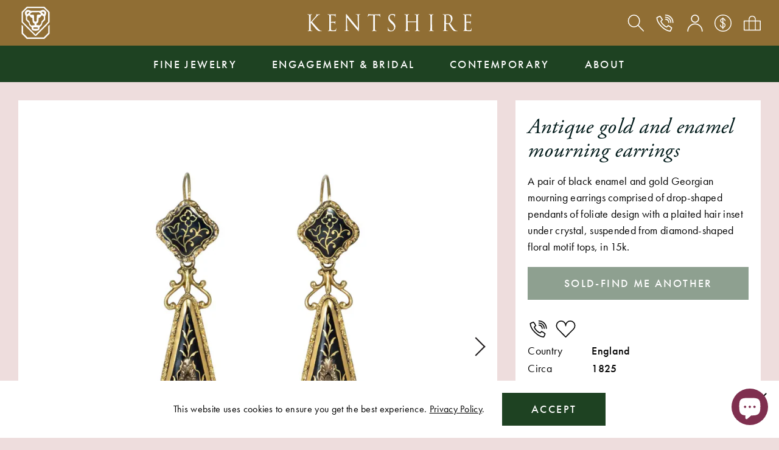

--- FILE ---
content_type: text/html; charset=utf-8
request_url: https://www.kentshire.com/collections/kentshire-x-ulla-johnson-trunk-show-september-20th-2023/products/antique-gold-and-enamel-mourning-earrings
body_size: 26734
content:
<!doctype html>
<html class="no-js" lang="en">
<head>
  <meta charset="utf-8">
  <meta http-equiv="X-UA-Compatible" content="IE=edge,chrome=1">
  <meta name="viewport" content="width=device-width,initial-scale=1">
  <meta name="theme-color" content="">
  <link rel="stylesheet" href="https://use.typekit.net/xnk4plp.css">

  <link rel="preconnect" href="https://cdn.shopify.com" crossorigin>
  <link rel="preconnect" href="https://fonts.shopifycdn.com" crossorigin>
  <link rel="preconnect" href="https://monorail-edge.shopifysvc.com"><link rel="preload" href="//www.kentshire.com/cdn/shop/t/9/assets/theme.css?v=42330515202308044891765909092" as="style">
  <link rel="preload" as="font" href="//www.kentshire.com/cdn/fonts/hepta_slab/heptaslab_n5.99a308bdcf4d6b10b4acac3a22905e19560c3fbe.woff2" type="font/woff2" crossorigin>
  <link rel="preload" as="font" href="//www.kentshire.com/cdn/fonts/abril_fatface/abrilfatface_n4.002841dd08a4d39b2c2d7fe9d598d4782afb7225.woff2" type="font/woff2" crossorigin>
  <link rel="preload" href="//www.kentshire.com/cdn/shop/t/9/assets/theme.js?v=117093567475864819971624557979" as="script">
  <link rel="preload" href="//www.kentshire.com/cdn/shop/t/9/assets/lazysizes.js?v=63098554868324070131624557975" as="script"><link rel="canonical" href="https://www.kentshire.com/products/antique-gold-and-enamel-mourning-earrings"><link rel="shortcut icon" href="//www.kentshire.com/cdn/shop/files/unnamed_32x32.png?v=1703873006" type="image/png">
    <script>var user = false;</script>
  
<title>Antique gold and enamel mourning earrings
&ndash; Kentshire</title><meta name="description" content="A pair of black enamel and gold Georgian mourning earrings comprised of drop-shaped pendants of foliate design with a plaited hair inset under crystal, suspended from diamond-shaped floral motif tops, in 15k."><!-- /snippets/social-meta-tags.liquid -->


<meta property="og:site_name" content="Kentshire">
<meta property="og:url" content="https://www.kentshire.com/products/antique-gold-and-enamel-mourning-earrings">
<meta property="og:title" content="Antique gold and enamel mourning earrings">
<meta property="og:type" content="product">
<meta property="og:description" content="A pair of black enamel and gold Georgian mourning earrings comprised of drop-shaped pendants of foliate design with a plaited hair inset under crystal, suspended from diamond-shaped floral motif tops, in 15k."><meta property="og:image" content="http://www.kentshire.com/cdn/shop/files/antique-gold-and-enamel-mourning-earrings-144.webp?v=1711442261">
  <meta property="og:image:secure_url" content="https://www.kentshire.com/cdn/shop/files/antique-gold-and-enamel-mourning-earrings-144.webp?v=1711442261">
  <meta property="og:image:width" content="1000">
  <meta property="og:image:height" content="1000">
  <meta property="og:price:amount" content="8,950.00">
  <meta property="og:price:currency" content="USD">



<meta name="twitter:card" content="summary_large_image">
<meta name="twitter:title" content="Antique gold and enamel mourning earrings">
<meta name="twitter:description" content="A pair of black enamel and gold Georgian mourning earrings comprised of drop-shaped pendants of foliate design with a plaited hair inset under crystal, suspended from diamond-shaped floral motif tops, in 15k.">

  
<style data-shopify>
:root {
    --color-gold: #906e34;
    --color-green: #627259;
    --color-dark-green: #1e4222;
    --color-blue: #213673;
    --color-mauve-taupe: #8c6776; 
    --color-rose: #d0b4b6; 
    --color-misty-rose: #eedddd; 
    --color-magenta: #7f2f4f;
    --color-white: #ffffff;
    --color-black: #000000;
    --color-dark: #001A1A;
    --color-gray: #695b5c;

    --color-body-text: #000000;
    --color-bg-body: #eedddd;
    --color-bg-header: #906e34;

    --color-headings: #001A1A;
    --color-bg-dropdown: var(--color-rose);
    --color-bg-search-dropdown: #ffffff;
    
    --color-bg-nav: var(--color-dark-green);
    --color-border-nav: #fffdfe;
    
    --color-footer: #ffffff;
    --color-bg-footer: var(--color-mauve-taupe);
    --color-divider-footer: #bca4a5;
    --color-social-footer: #ffffff;
    
    --color-text-field-text: #000000;
    --color-border-form: #000000;
    --color-bg-field: rgba(0,0,0,0);
    --color-error: #f00;
    
    --color-bg-cookies: #ffffff;

    
    --color-bg-newsletter: #7f2f4f;
    --color-font-newsletter: #ffffff;

    
    --color-btn-primary: #1e4222;
    --color-btn-border-primary: #1e4222;
    --color-btn-font-primary: #ffffff;
    --color-btn-primary-hover: ;
    --color-btn-border-primary-hover: #000000;
    --color-btn-font-primary-hover: #000000;

    --color-btn-secondary: rgba(0,0,0,0);
    --color-btn-border-secondary: #000000;
    --color-btn-font-secondary: #000000;
    --color-btn-secondary-hover: #1e4222;
    --color-btn-border-secondary-hover: #1e4222;
    --color-btn-font-secondary-hover: #ffffff;

    --color-border: #ebebeb;
    
    --color-carousel-arrows: #231F20;

    
    --color-border-filters: #fff;
    --color-bg-filter-menu: #d0b4b6;
    
--opacity-image-overlay: 0.0;--hover-overlay-opacity: 0.4;

    --color-border-form-darker: #000000;

    --svg-select-icon: url(//www.kentshire.com/cdn/shop/t/9/assets/ico-select.svg?v=29003672709104678581624557995);
    --slick-img-url: url(//www.kentshire.com/cdn/shop/t/9/assets/ajax-loader.gif?v=41356863302472015721624557973);

    
        
        --font-stack-body: futura-pt, sans-serif;
        --font-weight-body: 400;
        --font-style-body: normal;
    
    
        
        --font-header-family: adobe-garamond-pro, serif;
        --font-header-style: italic;
        --font-weight-header: normal;
    
    
    
        
        --font-buttons: futura-pt, sans-serif;
        --font-weight-buttons: 500;
        --font-style-buttons: normal;
    

    --second-font-family: adobe-garamond-pro, serif;

    
    --font-size-base: 1.125rem;
    --font-line-height: 1.5;
    --font-line-height-sm: 1.2;

    --font-weight-medium: 500;

    --letter-spacing-base: 0.02rem;
    --letter-spacing-md: .15rem;

    --font-size-xs: .8125rem;
    
    --font-size-sm: 1rem;
    --font-size-md: 1.25rem;
    --font-size-btn: 1.125rem;
    --font-h1: 2.25rem;
    
    --font-h2: 1.125rem;
    --font-h3: 1.125rem;

    --color-h2: #2C3433;

    --grid-gutter: 40px;
    --grid-gutter-lg: 55px;
    --spacer: 1.25rem;

    --grid-gap: 1.25rem;

    --base-transition: all .35s linear;
    --btn-transition: background .35s linear;

    

    
--color-video-bg: #e5cccc;

    
    --global-color-image-loader-primary: rgba(0, 26, 26, 0.06);
    --global-color-image-loader-secondary: rgba(0, 26, 26, 0.12);
  }
</style>


  <link rel="stylesheet" href="//www.kentshire.com/cdn/shop/t/9/assets/vendor.css?v=144132741338080336471635818586" type="text/css">
  <link rel="stylesheet" href="//www.kentshire.com/cdn/shop/t/9/assets/theme.css?v=42330515202308044891765909092" type="text/css">
  <style>
    @font-face {
  font-family: "Hepta Slab";
  font-weight: 500;
  font-style: normal;
  font-display: swap;
  src: url("//www.kentshire.com/cdn/fonts/hepta_slab/heptaslab_n5.99a308bdcf4d6b10b4acac3a22905e19560c3fbe.woff2") format("woff2"),
       url("//www.kentshire.com/cdn/fonts/hepta_slab/heptaslab_n5.9977b6547addc02ad4c952bbff00ce3c0e096f28.woff") format("woff");
}

    @font-face {
  font-family: "Abril Fatface";
  font-weight: 400;
  font-style: normal;
  font-display: swap;
  src: url("//www.kentshire.com/cdn/fonts/abril_fatface/abrilfatface_n4.002841dd08a4d39b2c2d7fe9d598d4782afb7225.woff2") format("woff2"),
       url("//www.kentshire.com/cdn/fonts/abril_fatface/abrilfatface_n4.0d8f922831420cd750572c7a70f4c623018424d8.woff") format("woff");
}

    
    
    
    
  </style><script>
    window.Shop = {};
    Shop.currency = "USD";
    Shop.moneyFormat = "${{amount}}";
    Shop.moneyFormatCurrency = "${{amount}} USD";
  
  </script>

  <script src="//www.kentshire.com/cdn/shopifycloud/storefront/assets/themes_support/option_selection-b017cd28.js" type="text/javascript"></script>
  <script src="//www.kentshire.com/cdn/s/javascripts/currencies.js" type="text/javascript"></script>

  <script>
    var delayNewsletter = 1 * 1000;
  </script>

  <script src="//www.kentshire.com/cdn/shop/t/9/assets/vendor.js?v=115860211936397945481624557980" defer="defer"></script>
  <script src="//www.kentshire.com/cdn/shop/t/9/assets/jquery.currencies.min.js?v=108698239981742969291631480383" defer="defer"></script>
  <script src="//www.kentshire.com/cdn/shop/t/9/assets/swiper.js?v=109034972414956016171624557978" defer="defer"></script>
  <script src="//www.kentshire.com/cdn/shop/t/9/assets/drift.js?v=138671641953704276171624557973" defer="defer"></script>
  <script src="//www.kentshire.com/cdn/shop/t/9/assets/photoswipe.min.js?v=177357196404971690221635818605" defer="defer"></script>
  <script src="//www.kentshire.com/cdn/shop/t/9/assets/photoswipe-ui-default.min.js?v=41917543800960412131635818569" defer="defer"></script>
  <script src="//www.kentshire.com/cdn/shop/t/9/assets/wheelzoom.js?v=46922263875846996801629717801" defer="defer"></script>
  <script src="//www.kentshire.com/cdn/shop/t/9/assets/simplebar.min.js?v=107516037675216918981624557977" defer="defer"></script>
  <script src="//www.kentshire.com/cdn/shop/t/9/assets/main.js?v=173381928665755954811715278061" defer="defer"></script>

  

  <script type="text/javascript">
    if (window.MSInputMethodContext && document.documentMode) {
      var scripts = document.getElementsByTagName('script')[0];
      var polyfill = document.createElement("script");
      polyfill.defer = true;
      polyfill.src = "//www.kentshire.com/cdn/shop/t/9/assets/ie11CustomProperties.min.js?v=146208399201472936201624557975";

      scripts.parentNode.insertBefore(polyfill, scripts);
    }
  </script>

  <script>window.performance && window.performance.mark && window.performance.mark('shopify.content_for_header.start');</script><meta name="google-site-verification" content="2GqZlHco6zTZ3La4V32cXL6skPW5KXjxng9JVyclbWs">
<meta id="shopify-digital-wallet" name="shopify-digital-wallet" content="/11240084/digital_wallets/dialog">
<meta name="shopify-checkout-api-token" content="2f736daef54da28a3f1bffe257f01071">
<link rel="alternate" type="application/json+oembed" href="https://www.kentshire.com/products/antique-gold-and-enamel-mourning-earrings.oembed">
<script async="async" src="/checkouts/internal/preloads.js?locale=en-US"></script>
<link rel="preconnect" href="https://shop.app" crossorigin="anonymous">
<script async="async" src="https://shop.app/checkouts/internal/preloads.js?locale=en-US&shop_id=11240084" crossorigin="anonymous"></script>
<script id="apple-pay-shop-capabilities" type="application/json">{"shopId":11240084,"countryCode":"US","currencyCode":"USD","merchantCapabilities":["supports3DS"],"merchantId":"gid:\/\/shopify\/Shop\/11240084","merchantName":"Kentshire","requiredBillingContactFields":["postalAddress","email","phone"],"requiredShippingContactFields":["postalAddress","email","phone"],"shippingType":"shipping","supportedNetworks":["visa","masterCard","amex","discover","elo","jcb"],"total":{"type":"pending","label":"Kentshire","amount":"1.00"},"shopifyPaymentsEnabled":true,"supportsSubscriptions":true}</script>
<script id="shopify-features" type="application/json">{"accessToken":"2f736daef54da28a3f1bffe257f01071","betas":["rich-media-storefront-analytics"],"domain":"www.kentshire.com","predictiveSearch":true,"shopId":11240084,"locale":"en"}</script>
<script>var Shopify = Shopify || {};
Shopify.shop = "kentshire.myshopify.com";
Shopify.locale = "en";
Shopify.currency = {"active":"USD","rate":"1.0"};
Shopify.country = "US";
Shopify.theme = {"name":"Production (autodeployment)","id":120331927654,"schema_name":"Debut","schema_version":"17.11.0","theme_store_id":null,"role":"main"};
Shopify.theme.handle = "null";
Shopify.theme.style = {"id":null,"handle":null};
Shopify.cdnHost = "www.kentshire.com/cdn";
Shopify.routes = Shopify.routes || {};
Shopify.routes.root = "/";</script>
<script type="module">!function(o){(o.Shopify=o.Shopify||{}).modules=!0}(window);</script>
<script>!function(o){function n(){var o=[];function n(){o.push(Array.prototype.slice.apply(arguments))}return n.q=o,n}var t=o.Shopify=o.Shopify||{};t.loadFeatures=n(),t.autoloadFeatures=n()}(window);</script>
<script>
  window.ShopifyPay = window.ShopifyPay || {};
  window.ShopifyPay.apiHost = "shop.app\/pay";
  window.ShopifyPay.redirectState = null;
</script>
<script id="shop-js-analytics" type="application/json">{"pageType":"product"}</script>
<script defer="defer" async type="module" src="//www.kentshire.com/cdn/shopifycloud/shop-js/modules/v2/client.init-shop-cart-sync_BT-GjEfc.en.esm.js"></script>
<script defer="defer" async type="module" src="//www.kentshire.com/cdn/shopifycloud/shop-js/modules/v2/chunk.common_D58fp_Oc.esm.js"></script>
<script defer="defer" async type="module" src="//www.kentshire.com/cdn/shopifycloud/shop-js/modules/v2/chunk.modal_xMitdFEc.esm.js"></script>
<script type="module">
  await import("//www.kentshire.com/cdn/shopifycloud/shop-js/modules/v2/client.init-shop-cart-sync_BT-GjEfc.en.esm.js");
await import("//www.kentshire.com/cdn/shopifycloud/shop-js/modules/v2/chunk.common_D58fp_Oc.esm.js");
await import("//www.kentshire.com/cdn/shopifycloud/shop-js/modules/v2/chunk.modal_xMitdFEc.esm.js");

  window.Shopify.SignInWithShop?.initShopCartSync?.({"fedCMEnabled":true,"windoidEnabled":true});

</script>
<script>
  window.Shopify = window.Shopify || {};
  if (!window.Shopify.featureAssets) window.Shopify.featureAssets = {};
  window.Shopify.featureAssets['shop-js'] = {"shop-cart-sync":["modules/v2/client.shop-cart-sync_DZOKe7Ll.en.esm.js","modules/v2/chunk.common_D58fp_Oc.esm.js","modules/v2/chunk.modal_xMitdFEc.esm.js"],"init-fed-cm":["modules/v2/client.init-fed-cm_B6oLuCjv.en.esm.js","modules/v2/chunk.common_D58fp_Oc.esm.js","modules/v2/chunk.modal_xMitdFEc.esm.js"],"shop-cash-offers":["modules/v2/client.shop-cash-offers_D2sdYoxE.en.esm.js","modules/v2/chunk.common_D58fp_Oc.esm.js","modules/v2/chunk.modal_xMitdFEc.esm.js"],"shop-login-button":["modules/v2/client.shop-login-button_QeVjl5Y3.en.esm.js","modules/v2/chunk.common_D58fp_Oc.esm.js","modules/v2/chunk.modal_xMitdFEc.esm.js"],"pay-button":["modules/v2/client.pay-button_DXTOsIq6.en.esm.js","modules/v2/chunk.common_D58fp_Oc.esm.js","modules/v2/chunk.modal_xMitdFEc.esm.js"],"shop-button":["modules/v2/client.shop-button_DQZHx9pm.en.esm.js","modules/v2/chunk.common_D58fp_Oc.esm.js","modules/v2/chunk.modal_xMitdFEc.esm.js"],"avatar":["modules/v2/client.avatar_BTnouDA3.en.esm.js"],"init-windoid":["modules/v2/client.init-windoid_CR1B-cfM.en.esm.js","modules/v2/chunk.common_D58fp_Oc.esm.js","modules/v2/chunk.modal_xMitdFEc.esm.js"],"init-shop-for-new-customer-accounts":["modules/v2/client.init-shop-for-new-customer-accounts_C_vY_xzh.en.esm.js","modules/v2/client.shop-login-button_QeVjl5Y3.en.esm.js","modules/v2/chunk.common_D58fp_Oc.esm.js","modules/v2/chunk.modal_xMitdFEc.esm.js"],"init-shop-email-lookup-coordinator":["modules/v2/client.init-shop-email-lookup-coordinator_BI7n9ZSv.en.esm.js","modules/v2/chunk.common_D58fp_Oc.esm.js","modules/v2/chunk.modal_xMitdFEc.esm.js"],"init-shop-cart-sync":["modules/v2/client.init-shop-cart-sync_BT-GjEfc.en.esm.js","modules/v2/chunk.common_D58fp_Oc.esm.js","modules/v2/chunk.modal_xMitdFEc.esm.js"],"shop-toast-manager":["modules/v2/client.shop-toast-manager_DiYdP3xc.en.esm.js","modules/v2/chunk.common_D58fp_Oc.esm.js","modules/v2/chunk.modal_xMitdFEc.esm.js"],"init-customer-accounts":["modules/v2/client.init-customer-accounts_D9ZNqS-Q.en.esm.js","modules/v2/client.shop-login-button_QeVjl5Y3.en.esm.js","modules/v2/chunk.common_D58fp_Oc.esm.js","modules/v2/chunk.modal_xMitdFEc.esm.js"],"init-customer-accounts-sign-up":["modules/v2/client.init-customer-accounts-sign-up_iGw4briv.en.esm.js","modules/v2/client.shop-login-button_QeVjl5Y3.en.esm.js","modules/v2/chunk.common_D58fp_Oc.esm.js","modules/v2/chunk.modal_xMitdFEc.esm.js"],"shop-follow-button":["modules/v2/client.shop-follow-button_CqMgW2wH.en.esm.js","modules/v2/chunk.common_D58fp_Oc.esm.js","modules/v2/chunk.modal_xMitdFEc.esm.js"],"checkout-modal":["modules/v2/client.checkout-modal_xHeaAweL.en.esm.js","modules/v2/chunk.common_D58fp_Oc.esm.js","modules/v2/chunk.modal_xMitdFEc.esm.js"],"shop-login":["modules/v2/client.shop-login_D91U-Q7h.en.esm.js","modules/v2/chunk.common_D58fp_Oc.esm.js","modules/v2/chunk.modal_xMitdFEc.esm.js"],"lead-capture":["modules/v2/client.lead-capture_BJmE1dJe.en.esm.js","modules/v2/chunk.common_D58fp_Oc.esm.js","modules/v2/chunk.modal_xMitdFEc.esm.js"],"payment-terms":["modules/v2/client.payment-terms_Ci9AEqFq.en.esm.js","modules/v2/chunk.common_D58fp_Oc.esm.js","modules/v2/chunk.modal_xMitdFEc.esm.js"]};
</script>
<script>(function() {
  var isLoaded = false;
  function asyncLoad() {
    if (isLoaded) return;
    isLoaded = true;
    var urls = ["https:\/\/shy.elfsight.com\/p\/platform.js?v=1.5.7\u0026shop=kentshire.myshopify.com","https:\/\/chimpstatic.com\/mcjs-connected\/js\/users\/4a9f0a94558133b29439b4f51\/8056533e5a57423705de75d3c.js?shop=kentshire.myshopify.com"];
    for (var i = 0; i < urls.length; i++) {
      var s = document.createElement('script');
      s.type = 'text/javascript';
      s.async = true;
      s.src = urls[i];
      var x = document.getElementsByTagName('script')[0];
      x.parentNode.insertBefore(s, x);
    }
  };
  if(window.attachEvent) {
    window.attachEvent('onload', asyncLoad);
  } else {
    window.addEventListener('load', asyncLoad, false);
  }
})();</script>
<script id="__st">var __st={"a":11240084,"offset":-18000,"reqid":"209d08a1-ad0a-49de-aa05-18990ffebdc2-1769513504","pageurl":"www.kentshire.com\/collections\/kentshire-x-ulla-johnson-trunk-show-september-20th-2023\/products\/antique-gold-and-enamel-mourning-earrings","u":"94324b52f355","p":"product","rtyp":"product","rid":6717380853862};</script>
<script>window.ShopifyPaypalV4VisibilityTracking = true;</script>
<script id="captcha-bootstrap">!function(){'use strict';const t='contact',e='account',n='new_comment',o=[[t,t],['blogs',n],['comments',n],[t,'customer']],c=[[e,'customer_login'],[e,'guest_login'],[e,'recover_customer_password'],[e,'create_customer']],r=t=>t.map((([t,e])=>`form[action*='/${t}']:not([data-nocaptcha='true']) input[name='form_type'][value='${e}']`)).join(','),a=t=>()=>t?[...document.querySelectorAll(t)].map((t=>t.form)):[];function s(){const t=[...o],e=r(t);return a(e)}const i='password',u='form_key',d=['recaptcha-v3-token','g-recaptcha-response','h-captcha-response',i],f=()=>{try{return window.sessionStorage}catch{return}},m='__shopify_v',_=t=>t.elements[u];function p(t,e,n=!1){try{const o=window.sessionStorage,c=JSON.parse(o.getItem(e)),{data:r}=function(t){const{data:e,action:n}=t;return t[m]||n?{data:e,action:n}:{data:t,action:n}}(c);for(const[e,n]of Object.entries(r))t.elements[e]&&(t.elements[e].value=n);n&&o.removeItem(e)}catch(o){console.error('form repopulation failed',{error:o})}}const l='form_type',E='cptcha';function T(t){t.dataset[E]=!0}const w=window,h=w.document,L='Shopify',v='ce_forms',y='captcha';let A=!1;((t,e)=>{const n=(g='f06e6c50-85a8-45c8-87d0-21a2b65856fe',I='https://cdn.shopify.com/shopifycloud/storefront-forms-hcaptcha/ce_storefront_forms_captcha_hcaptcha.v1.5.2.iife.js',D={infoText:'Protected by hCaptcha',privacyText:'Privacy',termsText:'Terms'},(t,e,n)=>{const o=w[L][v],c=o.bindForm;if(c)return c(t,g,e,D).then(n);var r;o.q.push([[t,g,e,D],n]),r=I,A||(h.body.append(Object.assign(h.createElement('script'),{id:'captcha-provider',async:!0,src:r})),A=!0)});var g,I,D;w[L]=w[L]||{},w[L][v]=w[L][v]||{},w[L][v].q=[],w[L][y]=w[L][y]||{},w[L][y].protect=function(t,e){n(t,void 0,e),T(t)},Object.freeze(w[L][y]),function(t,e,n,w,h,L){const[v,y,A,g]=function(t,e,n){const i=e?o:[],u=t?c:[],d=[...i,...u],f=r(d),m=r(i),_=r(d.filter((([t,e])=>n.includes(e))));return[a(f),a(m),a(_),s()]}(w,h,L),I=t=>{const e=t.target;return e instanceof HTMLFormElement?e:e&&e.form},D=t=>v().includes(t);t.addEventListener('submit',(t=>{const e=I(t);if(!e)return;const n=D(e)&&!e.dataset.hcaptchaBound&&!e.dataset.recaptchaBound,o=_(e),c=g().includes(e)&&(!o||!o.value);(n||c)&&t.preventDefault(),c&&!n&&(function(t){try{if(!f())return;!function(t){const e=f();if(!e)return;const n=_(t);if(!n)return;const o=n.value;o&&e.removeItem(o)}(t);const e=Array.from(Array(32),(()=>Math.random().toString(36)[2])).join('');!function(t,e){_(t)||t.append(Object.assign(document.createElement('input'),{type:'hidden',name:u})),t.elements[u].value=e}(t,e),function(t,e){const n=f();if(!n)return;const o=[...t.querySelectorAll(`input[type='${i}']`)].map((({name:t})=>t)),c=[...d,...o],r={};for(const[a,s]of new FormData(t).entries())c.includes(a)||(r[a]=s);n.setItem(e,JSON.stringify({[m]:1,action:t.action,data:r}))}(t,e)}catch(e){console.error('failed to persist form',e)}}(e),e.submit())}));const S=(t,e)=>{t&&!t.dataset[E]&&(n(t,e.some((e=>e===t))),T(t))};for(const o of['focusin','change'])t.addEventListener(o,(t=>{const e=I(t);D(e)&&S(e,y())}));const B=e.get('form_key'),M=e.get(l),P=B&&M;t.addEventListener('DOMContentLoaded',(()=>{const t=y();if(P)for(const e of t)e.elements[l].value===M&&p(e,B);[...new Set([...A(),...v().filter((t=>'true'===t.dataset.shopifyCaptcha))])].forEach((e=>S(e,t)))}))}(h,new URLSearchParams(w.location.search),n,t,e,['guest_login'])})(!0,!0)}();</script>
<script integrity="sha256-4kQ18oKyAcykRKYeNunJcIwy7WH5gtpwJnB7kiuLZ1E=" data-source-attribution="shopify.loadfeatures" defer="defer" src="//www.kentshire.com/cdn/shopifycloud/storefront/assets/storefront/load_feature-a0a9edcb.js" crossorigin="anonymous"></script>
<script crossorigin="anonymous" defer="defer" src="//www.kentshire.com/cdn/shopifycloud/storefront/assets/shopify_pay/storefront-65b4c6d7.js?v=20250812"></script>
<script data-source-attribution="shopify.dynamic_checkout.dynamic.init">var Shopify=Shopify||{};Shopify.PaymentButton=Shopify.PaymentButton||{isStorefrontPortableWallets:!0,init:function(){window.Shopify.PaymentButton.init=function(){};var t=document.createElement("script");t.src="https://www.kentshire.com/cdn/shopifycloud/portable-wallets/latest/portable-wallets.en.js",t.type="module",document.head.appendChild(t)}};
</script>
<script data-source-attribution="shopify.dynamic_checkout.buyer_consent">
  function portableWalletsHideBuyerConsent(e){var t=document.getElementById("shopify-buyer-consent"),n=document.getElementById("shopify-subscription-policy-button");t&&n&&(t.classList.add("hidden"),t.setAttribute("aria-hidden","true"),n.removeEventListener("click",e))}function portableWalletsShowBuyerConsent(e){var t=document.getElementById("shopify-buyer-consent"),n=document.getElementById("shopify-subscription-policy-button");t&&n&&(t.classList.remove("hidden"),t.removeAttribute("aria-hidden"),n.addEventListener("click",e))}window.Shopify?.PaymentButton&&(window.Shopify.PaymentButton.hideBuyerConsent=portableWalletsHideBuyerConsent,window.Shopify.PaymentButton.showBuyerConsent=portableWalletsShowBuyerConsent);
</script>
<script data-source-attribution="shopify.dynamic_checkout.cart.bootstrap">document.addEventListener("DOMContentLoaded",(function(){function t(){return document.querySelector("shopify-accelerated-checkout-cart, shopify-accelerated-checkout")}if(t())Shopify.PaymentButton.init();else{new MutationObserver((function(e,n){t()&&(Shopify.PaymentButton.init(),n.disconnect())})).observe(document.body,{childList:!0,subtree:!0})}}));
</script>
<link id="shopify-accelerated-checkout-styles" rel="stylesheet" media="screen" href="https://www.kentshire.com/cdn/shopifycloud/portable-wallets/latest/accelerated-checkout-backwards-compat.css" crossorigin="anonymous">
<style id="shopify-accelerated-checkout-cart">
        #shopify-buyer-consent {
  margin-top: 1em;
  display: inline-block;
  width: 100%;
}

#shopify-buyer-consent.hidden {
  display: none;
}

#shopify-subscription-policy-button {
  background: none;
  border: none;
  padding: 0;
  text-decoration: underline;
  font-size: inherit;
  cursor: pointer;
}

#shopify-subscription-policy-button::before {
  box-shadow: none;
}

      </style>
<script id="sections-script" data-sections="product-recommendations" defer="defer" src="//www.kentshire.com/cdn/shop/t/9/compiled_assets/scripts.js?v=6869"></script>
<script>window.performance && window.performance.mark && window.performance.mark('shopify.content_for_header.end');</script>

  <link rel="shortcut icon" href="//www.kentshire.com/cdn/shop/t/9/assets/favicon.ico?v=22511430874996886261632190763" />

<script src="https://cdn.shopify.com/extensions/e8878072-2f6b-4e89-8082-94b04320908d/inbox-1254/assets/inbox-chat-loader.js" type="text/javascript" defer="defer"></script>
<link href="https://monorail-edge.shopifysvc.com" rel="dns-prefetch">
<script>(function(){if ("sendBeacon" in navigator && "performance" in window) {try {var session_token_from_headers = performance.getEntriesByType('navigation')[0].serverTiming.find(x => x.name == '_s').description;} catch {var session_token_from_headers = undefined;}var session_cookie_matches = document.cookie.match(/_shopify_s=([^;]*)/);var session_token_from_cookie = session_cookie_matches && session_cookie_matches.length === 2 ? session_cookie_matches[1] : "";var session_token = session_token_from_headers || session_token_from_cookie || "";function handle_abandonment_event(e) {var entries = performance.getEntries().filter(function(entry) {return /monorail-edge.shopifysvc.com/.test(entry.name);});if (!window.abandonment_tracked && entries.length === 0) {window.abandonment_tracked = true;var currentMs = Date.now();var navigation_start = performance.timing.navigationStart;var payload = {shop_id: 11240084,url: window.location.href,navigation_start,duration: currentMs - navigation_start,session_token,page_type: "product"};window.navigator.sendBeacon("https://monorail-edge.shopifysvc.com/v1/produce", JSON.stringify({schema_id: "online_store_buyer_site_abandonment/1.1",payload: payload,metadata: {event_created_at_ms: currentMs,event_sent_at_ms: currentMs}}));}}window.addEventListener('pagehide', handle_abandonment_event);}}());</script>
<script id="web-pixels-manager-setup">(function e(e,d,r,n,o){if(void 0===o&&(o={}),!Boolean(null===(a=null===(i=window.Shopify)||void 0===i?void 0:i.analytics)||void 0===a?void 0:a.replayQueue)){var i,a;window.Shopify=window.Shopify||{};var t=window.Shopify;t.analytics=t.analytics||{};var s=t.analytics;s.replayQueue=[],s.publish=function(e,d,r){return s.replayQueue.push([e,d,r]),!0};try{self.performance.mark("wpm:start")}catch(e){}var l=function(){var e={modern:/Edge?\/(1{2}[4-9]|1[2-9]\d|[2-9]\d{2}|\d{4,})\.\d+(\.\d+|)|Firefox\/(1{2}[4-9]|1[2-9]\d|[2-9]\d{2}|\d{4,})\.\d+(\.\d+|)|Chrom(ium|e)\/(9{2}|\d{3,})\.\d+(\.\d+|)|(Maci|X1{2}).+ Version\/(15\.\d+|(1[6-9]|[2-9]\d|\d{3,})\.\d+)([,.]\d+|)( \(\w+\)|)( Mobile\/\w+|) Safari\/|Chrome.+OPR\/(9{2}|\d{3,})\.\d+\.\d+|(CPU[ +]OS|iPhone[ +]OS|CPU[ +]iPhone|CPU IPhone OS|CPU iPad OS)[ +]+(15[._]\d+|(1[6-9]|[2-9]\d|\d{3,})[._]\d+)([._]\d+|)|Android:?[ /-](13[3-9]|1[4-9]\d|[2-9]\d{2}|\d{4,})(\.\d+|)(\.\d+|)|Android.+Firefox\/(13[5-9]|1[4-9]\d|[2-9]\d{2}|\d{4,})\.\d+(\.\d+|)|Android.+Chrom(ium|e)\/(13[3-9]|1[4-9]\d|[2-9]\d{2}|\d{4,})\.\d+(\.\d+|)|SamsungBrowser\/([2-9]\d|\d{3,})\.\d+/,legacy:/Edge?\/(1[6-9]|[2-9]\d|\d{3,})\.\d+(\.\d+|)|Firefox\/(5[4-9]|[6-9]\d|\d{3,})\.\d+(\.\d+|)|Chrom(ium|e)\/(5[1-9]|[6-9]\d|\d{3,})\.\d+(\.\d+|)([\d.]+$|.*Safari\/(?![\d.]+ Edge\/[\d.]+$))|(Maci|X1{2}).+ Version\/(10\.\d+|(1[1-9]|[2-9]\d|\d{3,})\.\d+)([,.]\d+|)( \(\w+\)|)( Mobile\/\w+|) Safari\/|Chrome.+OPR\/(3[89]|[4-9]\d|\d{3,})\.\d+\.\d+|(CPU[ +]OS|iPhone[ +]OS|CPU[ +]iPhone|CPU IPhone OS|CPU iPad OS)[ +]+(10[._]\d+|(1[1-9]|[2-9]\d|\d{3,})[._]\d+)([._]\d+|)|Android:?[ /-](13[3-9]|1[4-9]\d|[2-9]\d{2}|\d{4,})(\.\d+|)(\.\d+|)|Mobile Safari.+OPR\/([89]\d|\d{3,})\.\d+\.\d+|Android.+Firefox\/(13[5-9]|1[4-9]\d|[2-9]\d{2}|\d{4,})\.\d+(\.\d+|)|Android.+Chrom(ium|e)\/(13[3-9]|1[4-9]\d|[2-9]\d{2}|\d{4,})\.\d+(\.\d+|)|Android.+(UC? ?Browser|UCWEB|U3)[ /]?(15\.([5-9]|\d{2,})|(1[6-9]|[2-9]\d|\d{3,})\.\d+)\.\d+|SamsungBrowser\/(5\.\d+|([6-9]|\d{2,})\.\d+)|Android.+MQ{2}Browser\/(14(\.(9|\d{2,})|)|(1[5-9]|[2-9]\d|\d{3,})(\.\d+|))(\.\d+|)|K[Aa][Ii]OS\/(3\.\d+|([4-9]|\d{2,})\.\d+)(\.\d+|)/},d=e.modern,r=e.legacy,n=navigator.userAgent;return n.match(d)?"modern":n.match(r)?"legacy":"unknown"}(),u="modern"===l?"modern":"legacy",c=(null!=n?n:{modern:"",legacy:""})[u],f=function(e){return[e.baseUrl,"/wpm","/b",e.hashVersion,"modern"===e.buildTarget?"m":"l",".js"].join("")}({baseUrl:d,hashVersion:r,buildTarget:u}),m=function(e){var d=e.version,r=e.bundleTarget,n=e.surface,o=e.pageUrl,i=e.monorailEndpoint;return{emit:function(e){var a=e.status,t=e.errorMsg,s=(new Date).getTime(),l=JSON.stringify({metadata:{event_sent_at_ms:s},events:[{schema_id:"web_pixels_manager_load/3.1",payload:{version:d,bundle_target:r,page_url:o,status:a,surface:n,error_msg:t},metadata:{event_created_at_ms:s}}]});if(!i)return console&&console.warn&&console.warn("[Web Pixels Manager] No Monorail endpoint provided, skipping logging."),!1;try{return self.navigator.sendBeacon.bind(self.navigator)(i,l)}catch(e){}var u=new XMLHttpRequest;try{return u.open("POST",i,!0),u.setRequestHeader("Content-Type","text/plain"),u.send(l),!0}catch(e){return console&&console.warn&&console.warn("[Web Pixels Manager] Got an unhandled error while logging to Monorail."),!1}}}}({version:r,bundleTarget:l,surface:e.surface,pageUrl:self.location.href,monorailEndpoint:e.monorailEndpoint});try{o.browserTarget=l,function(e){var d=e.src,r=e.async,n=void 0===r||r,o=e.onload,i=e.onerror,a=e.sri,t=e.scriptDataAttributes,s=void 0===t?{}:t,l=document.createElement("script"),u=document.querySelector("head"),c=document.querySelector("body");if(l.async=n,l.src=d,a&&(l.integrity=a,l.crossOrigin="anonymous"),s)for(var f in s)if(Object.prototype.hasOwnProperty.call(s,f))try{l.dataset[f]=s[f]}catch(e){}if(o&&l.addEventListener("load",o),i&&l.addEventListener("error",i),u)u.appendChild(l);else{if(!c)throw new Error("Did not find a head or body element to append the script");c.appendChild(l)}}({src:f,async:!0,onload:function(){if(!function(){var e,d;return Boolean(null===(d=null===(e=window.Shopify)||void 0===e?void 0:e.analytics)||void 0===d?void 0:d.initialized)}()){var d=window.webPixelsManager.init(e)||void 0;if(d){var r=window.Shopify.analytics;r.replayQueue.forEach((function(e){var r=e[0],n=e[1],o=e[2];d.publishCustomEvent(r,n,o)})),r.replayQueue=[],r.publish=d.publishCustomEvent,r.visitor=d.visitor,r.initialized=!0}}},onerror:function(){return m.emit({status:"failed",errorMsg:"".concat(f," has failed to load")})},sri:function(e){var d=/^sha384-[A-Za-z0-9+/=]+$/;return"string"==typeof e&&d.test(e)}(c)?c:"",scriptDataAttributes:o}),m.emit({status:"loading"})}catch(e){m.emit({status:"failed",errorMsg:(null==e?void 0:e.message)||"Unknown error"})}}})({shopId: 11240084,storefrontBaseUrl: "https://www.kentshire.com",extensionsBaseUrl: "https://extensions.shopifycdn.com/cdn/shopifycloud/web-pixels-manager",monorailEndpoint: "https://monorail-edge.shopifysvc.com/unstable/produce_batch",surface: "storefront-renderer",enabledBetaFlags: ["2dca8a86"],webPixelsConfigList: [{"id":"830701881","configuration":"{\"config\":\"{\\\"pixel_id\\\":\\\"G-4XN5ZNB5D5\\\",\\\"target_country\\\":\\\"US\\\",\\\"gtag_events\\\":[{\\\"type\\\":\\\"begin_checkout\\\",\\\"action_label\\\":\\\"G-4XN5ZNB5D5\\\"},{\\\"type\\\":\\\"search\\\",\\\"action_label\\\":\\\"G-4XN5ZNB5D5\\\"},{\\\"type\\\":\\\"view_item\\\",\\\"action_label\\\":[\\\"G-4XN5ZNB5D5\\\",\\\"MC-RW7RREJ5KX\\\"]},{\\\"type\\\":\\\"purchase\\\",\\\"action_label\\\":[\\\"G-4XN5ZNB5D5\\\",\\\"MC-RW7RREJ5KX\\\"]},{\\\"type\\\":\\\"page_view\\\",\\\"action_label\\\":[\\\"G-4XN5ZNB5D5\\\",\\\"MC-RW7RREJ5KX\\\"]},{\\\"type\\\":\\\"add_payment_info\\\",\\\"action_label\\\":\\\"G-4XN5ZNB5D5\\\"},{\\\"type\\\":\\\"add_to_cart\\\",\\\"action_label\\\":\\\"G-4XN5ZNB5D5\\\"}],\\\"enable_monitoring_mode\\\":false}\"}","eventPayloadVersion":"v1","runtimeContext":"OPEN","scriptVersion":"b2a88bafab3e21179ed38636efcd8a93","type":"APP","apiClientId":1780363,"privacyPurposes":[],"dataSharingAdjustments":{"protectedCustomerApprovalScopes":["read_customer_address","read_customer_email","read_customer_name","read_customer_personal_data","read_customer_phone"]}},{"id":"262570297","configuration":"{\"pixel_id\":\"973819449423058\",\"pixel_type\":\"facebook_pixel\",\"metaapp_system_user_token\":\"-\"}","eventPayloadVersion":"v1","runtimeContext":"OPEN","scriptVersion":"ca16bc87fe92b6042fbaa3acc2fbdaa6","type":"APP","apiClientId":2329312,"privacyPurposes":["ANALYTICS","MARKETING","SALE_OF_DATA"],"dataSharingAdjustments":{"protectedCustomerApprovalScopes":["read_customer_address","read_customer_email","read_customer_name","read_customer_personal_data","read_customer_phone"]}},{"id":"203620665","configuration":"{\"tagID\":\"2613294433857\"}","eventPayloadVersion":"v1","runtimeContext":"STRICT","scriptVersion":"18031546ee651571ed29edbe71a3550b","type":"APP","apiClientId":3009811,"privacyPurposes":["ANALYTICS","MARKETING","SALE_OF_DATA"],"dataSharingAdjustments":{"protectedCustomerApprovalScopes":["read_customer_address","read_customer_email","read_customer_name","read_customer_personal_data","read_customer_phone"]}},{"id":"154534201","eventPayloadVersion":"v1","runtimeContext":"LAX","scriptVersion":"1","type":"CUSTOM","privacyPurposes":["ANALYTICS"],"name":"Google Analytics tag (migrated)"},{"id":"shopify-app-pixel","configuration":"{}","eventPayloadVersion":"v1","runtimeContext":"STRICT","scriptVersion":"0450","apiClientId":"shopify-pixel","type":"APP","privacyPurposes":["ANALYTICS","MARKETING"]},{"id":"shopify-custom-pixel","eventPayloadVersion":"v1","runtimeContext":"LAX","scriptVersion":"0450","apiClientId":"shopify-pixel","type":"CUSTOM","privacyPurposes":["ANALYTICS","MARKETING"]}],isMerchantRequest: false,initData: {"shop":{"name":"Kentshire","paymentSettings":{"currencyCode":"USD"},"myshopifyDomain":"kentshire.myshopify.com","countryCode":"US","storefrontUrl":"https:\/\/www.kentshire.com"},"customer":null,"cart":null,"checkout":null,"productVariants":[{"price":{"amount":8950.0,"currencyCode":"USD"},"product":{"title":"Antique gold and enamel mourning earrings","vendor":"Kentshire","id":"6717380853862","untranslatedTitle":"Antique gold and enamel mourning earrings","url":"\/products\/antique-gold-and-enamel-mourning-earrings","type":""},"id":"39610776060006","image":{"src":"\/\/www.kentshire.com\/cdn\/shop\/files\/antique-gold-and-enamel-mourning-earrings-144.webp?v=1711442261"},"sku":"Z31019","title":"Default Title","untranslatedTitle":"Default Title"}],"purchasingCompany":null},},"https://www.kentshire.com/cdn","fcfee988w5aeb613cpc8e4bc33m6693e112",{"modern":"","legacy":""},{"shopId":"11240084","storefrontBaseUrl":"https:\/\/www.kentshire.com","extensionBaseUrl":"https:\/\/extensions.shopifycdn.com\/cdn\/shopifycloud\/web-pixels-manager","surface":"storefront-renderer","enabledBetaFlags":"[\"2dca8a86\"]","isMerchantRequest":"false","hashVersion":"fcfee988w5aeb613cpc8e4bc33m6693e112","publish":"custom","events":"[[\"page_viewed\",{}],[\"product_viewed\",{\"productVariant\":{\"price\":{\"amount\":8950.0,\"currencyCode\":\"USD\"},\"product\":{\"title\":\"Antique gold and enamel mourning earrings\",\"vendor\":\"Kentshire\",\"id\":\"6717380853862\",\"untranslatedTitle\":\"Antique gold and enamel mourning earrings\",\"url\":\"\/products\/antique-gold-and-enamel-mourning-earrings\",\"type\":\"\"},\"id\":\"39610776060006\",\"image\":{\"src\":\"\/\/www.kentshire.com\/cdn\/shop\/files\/antique-gold-and-enamel-mourning-earrings-144.webp?v=1711442261\"},\"sku\":\"Z31019\",\"title\":\"Default Title\",\"untranslatedTitle\":\"Default Title\"}}]]"});</script><script>
  window.ShopifyAnalytics = window.ShopifyAnalytics || {};
  window.ShopifyAnalytics.meta = window.ShopifyAnalytics.meta || {};
  window.ShopifyAnalytics.meta.currency = 'USD';
  var meta = {"product":{"id":6717380853862,"gid":"gid:\/\/shopify\/Product\/6717380853862","vendor":"Kentshire","type":"","handle":"antique-gold-and-enamel-mourning-earrings","variants":[{"id":39610776060006,"price":895000,"name":"Antique gold and enamel mourning earrings","public_title":null,"sku":"Z31019"}],"remote":false},"page":{"pageType":"product","resourceType":"product","resourceId":6717380853862,"requestId":"209d08a1-ad0a-49de-aa05-18990ffebdc2-1769513504"}};
  for (var attr in meta) {
    window.ShopifyAnalytics.meta[attr] = meta[attr];
  }
</script>
<script class="analytics">
  (function () {
    var customDocumentWrite = function(content) {
      var jquery = null;

      if (window.jQuery) {
        jquery = window.jQuery;
      } else if (window.Checkout && window.Checkout.$) {
        jquery = window.Checkout.$;
      }

      if (jquery) {
        jquery('body').append(content);
      }
    };

    var hasLoggedConversion = function(token) {
      if (token) {
        return document.cookie.indexOf('loggedConversion=' + token) !== -1;
      }
      return false;
    }

    var setCookieIfConversion = function(token) {
      if (token) {
        var twoMonthsFromNow = new Date(Date.now());
        twoMonthsFromNow.setMonth(twoMonthsFromNow.getMonth() + 2);

        document.cookie = 'loggedConversion=' + token + '; expires=' + twoMonthsFromNow;
      }
    }

    var trekkie = window.ShopifyAnalytics.lib = window.trekkie = window.trekkie || [];
    if (trekkie.integrations) {
      return;
    }
    trekkie.methods = [
      'identify',
      'page',
      'ready',
      'track',
      'trackForm',
      'trackLink'
    ];
    trekkie.factory = function(method) {
      return function() {
        var args = Array.prototype.slice.call(arguments);
        args.unshift(method);
        trekkie.push(args);
        return trekkie;
      };
    };
    for (var i = 0; i < trekkie.methods.length; i++) {
      var key = trekkie.methods[i];
      trekkie[key] = trekkie.factory(key);
    }
    trekkie.load = function(config) {
      trekkie.config = config || {};
      trekkie.config.initialDocumentCookie = document.cookie;
      var first = document.getElementsByTagName('script')[0];
      var script = document.createElement('script');
      script.type = 'text/javascript';
      script.onerror = function(e) {
        var scriptFallback = document.createElement('script');
        scriptFallback.type = 'text/javascript';
        scriptFallback.onerror = function(error) {
                var Monorail = {
      produce: function produce(monorailDomain, schemaId, payload) {
        var currentMs = new Date().getTime();
        var event = {
          schema_id: schemaId,
          payload: payload,
          metadata: {
            event_created_at_ms: currentMs,
            event_sent_at_ms: currentMs
          }
        };
        return Monorail.sendRequest("https://" + monorailDomain + "/v1/produce", JSON.stringify(event));
      },
      sendRequest: function sendRequest(endpointUrl, payload) {
        // Try the sendBeacon API
        if (window && window.navigator && typeof window.navigator.sendBeacon === 'function' && typeof window.Blob === 'function' && !Monorail.isIos12()) {
          var blobData = new window.Blob([payload], {
            type: 'text/plain'
          });

          if (window.navigator.sendBeacon(endpointUrl, blobData)) {
            return true;
          } // sendBeacon was not successful

        } // XHR beacon

        var xhr = new XMLHttpRequest();

        try {
          xhr.open('POST', endpointUrl);
          xhr.setRequestHeader('Content-Type', 'text/plain');
          xhr.send(payload);
        } catch (e) {
          console.log(e);
        }

        return false;
      },
      isIos12: function isIos12() {
        return window.navigator.userAgent.lastIndexOf('iPhone; CPU iPhone OS 12_') !== -1 || window.navigator.userAgent.lastIndexOf('iPad; CPU OS 12_') !== -1;
      }
    };
    Monorail.produce('monorail-edge.shopifysvc.com',
      'trekkie_storefront_load_errors/1.1',
      {shop_id: 11240084,
      theme_id: 120331927654,
      app_name: "storefront",
      context_url: window.location.href,
      source_url: "//www.kentshire.com/cdn/s/trekkie.storefront.a804e9514e4efded663580eddd6991fcc12b5451.min.js"});

        };
        scriptFallback.async = true;
        scriptFallback.src = '//www.kentshire.com/cdn/s/trekkie.storefront.a804e9514e4efded663580eddd6991fcc12b5451.min.js';
        first.parentNode.insertBefore(scriptFallback, first);
      };
      script.async = true;
      script.src = '//www.kentshire.com/cdn/s/trekkie.storefront.a804e9514e4efded663580eddd6991fcc12b5451.min.js';
      first.parentNode.insertBefore(script, first);
    };
    trekkie.load(
      {"Trekkie":{"appName":"storefront","development":false,"defaultAttributes":{"shopId":11240084,"isMerchantRequest":null,"themeId":120331927654,"themeCityHash":"3395277162637412335","contentLanguage":"en","currency":"USD","eventMetadataId":"744dbcf7-9dc2-4365-a1e5-5786e7a69213"},"isServerSideCookieWritingEnabled":true,"monorailRegion":"shop_domain","enabledBetaFlags":["65f19447"]},"Session Attribution":{},"S2S":{"facebookCapiEnabled":false,"source":"trekkie-storefront-renderer","apiClientId":580111}}
    );

    var loaded = false;
    trekkie.ready(function() {
      if (loaded) return;
      loaded = true;

      window.ShopifyAnalytics.lib = window.trekkie;

      var originalDocumentWrite = document.write;
      document.write = customDocumentWrite;
      try { window.ShopifyAnalytics.merchantGoogleAnalytics.call(this); } catch(error) {};
      document.write = originalDocumentWrite;

      window.ShopifyAnalytics.lib.page(null,{"pageType":"product","resourceType":"product","resourceId":6717380853862,"requestId":"209d08a1-ad0a-49de-aa05-18990ffebdc2-1769513504","shopifyEmitted":true});

      var match = window.location.pathname.match(/checkouts\/(.+)\/(thank_you|post_purchase)/)
      var token = match? match[1]: undefined;
      if (!hasLoggedConversion(token)) {
        setCookieIfConversion(token);
        window.ShopifyAnalytics.lib.track("Viewed Product",{"currency":"USD","variantId":39610776060006,"productId":6717380853862,"productGid":"gid:\/\/shopify\/Product\/6717380853862","name":"Antique gold and enamel mourning earrings","price":"8950.00","sku":"Z31019","brand":"Kentshire","variant":null,"category":"","nonInteraction":true,"remote":false},undefined,undefined,{"shopifyEmitted":true});
      window.ShopifyAnalytics.lib.track("monorail:\/\/trekkie_storefront_viewed_product\/1.1",{"currency":"USD","variantId":39610776060006,"productId":6717380853862,"productGid":"gid:\/\/shopify\/Product\/6717380853862","name":"Antique gold and enamel mourning earrings","price":"8950.00","sku":"Z31019","brand":"Kentshire","variant":null,"category":"","nonInteraction":true,"remote":false,"referer":"https:\/\/www.kentshire.com\/collections\/kentshire-x-ulla-johnson-trunk-show-september-20th-2023\/products\/antique-gold-and-enamel-mourning-earrings"});
      }
    });


        var eventsListenerScript = document.createElement('script');
        eventsListenerScript.async = true;
        eventsListenerScript.src = "//www.kentshire.com/cdn/shopifycloud/storefront/assets/shop_events_listener-3da45d37.js";
        document.getElementsByTagName('head')[0].appendChild(eventsListenerScript);

})();</script>
  <script>
  if (!window.ga || (window.ga && typeof window.ga !== 'function')) {
    window.ga = function ga() {
      (window.ga.q = window.ga.q || []).push(arguments);
      if (window.Shopify && window.Shopify.analytics && typeof window.Shopify.analytics.publish === 'function') {
        window.Shopify.analytics.publish("ga_stub_called", {}, {sendTo: "google_osp_migration"});
      }
      console.error("Shopify's Google Analytics stub called with:", Array.from(arguments), "\nSee https://help.shopify.com/manual/promoting-marketing/pixels/pixel-migration#google for more information.");
    };
    if (window.Shopify && window.Shopify.analytics && typeof window.Shopify.analytics.publish === 'function') {
      window.Shopify.analytics.publish("ga_stub_initialized", {}, {sendTo: "google_osp_migration"});
    }
  }
</script>
<script
  defer
  src="https://www.kentshire.com/cdn/shopifycloud/perf-kit/shopify-perf-kit-3.0.4.min.js"
  data-application="storefront-renderer"
  data-shop-id="11240084"
  data-render-region="gcp-us-east1"
  data-page-type="product"
  data-theme-instance-id="120331927654"
  data-theme-name="Debut"
  data-theme-version="17.11.0"
  data-monorail-region="shop_domain"
  data-resource-timing-sampling-rate="10"
  data-shs="true"
  data-shs-beacon="true"
  data-shs-export-with-fetch="true"
  data-shs-logs-sample-rate="1"
  data-shs-beacon-endpoint="https://www.kentshire.com/api/collect"
></script>
</head>

<body class="template-product ">
  

  <div class="cookies-box fixed-box" style="display: none;">
	<button class="btn-close cookies-box__btn-close"><span class="icon icon--sm icon--close">
	
		<svg xmlns="http://www.w3.org/2000/svg" width="17.828" height="17.828" viewBox="0 0 17.828 17.828">
			<g id="KS_X" transform="translate(1.414 1.414)">
				<line id="Line_3" data-name="Line 3" x1="15" y1="15" fill="none" stroke="#000" stroke-linecap="round" stroke-linejoin="round" stroke-width="2"/>
				<line id="Line_4" data-name="Line 4" x1="15" y2="15" fill="none" stroke="#000" stroke-linecap="round" stroke-linejoin="round" stroke-width="2"/>
			</g>
		</svg>
	
</span></button>
	<div class="container d-md-flex justify-content-center align-center">
		
			<div class="fixed-box__info"><p>This website uses cookies to ensure you get the best experience. <a href="https://www.kentshire.com/pages/terms-conditions-1#privacy-policy" title="https://www.kentshire.com/pages/terms-conditions-1#privacy-policy">Privacy Policy</a>.</p></div>
		
		<div class="d-grid grid-gap grid-column align-center">
			<a href="#" class="btn btn--primary">accept</a>
		</div>
	</div>
</div>


  <div id="shopify-section-header" class="shopify-section header-section">


<header class="header" role="banner">
  <div class="container-fluid d-flex align-center justify-content-between h-100">
    <div class="mobile-links d-flex align-center hidden-desktop">
      <a href="#" class="toggle-nav"><span></span></a>
        
        <div class="dropdown">
          <a href="#" class="dropdown-toggle"><span class="icon icon--search">
	
		<svg xmlns="http://www.w3.org/2000/svg" width="34.414" height="36.114" viewBox="0 0 34.414 36.114">
			<g id="KS_SEARCH" transform="translate(1 1)">
				<ellipse id="Ellipse_5" data-name="Ellipse 5" cx="11.91" cy="12.54" rx="11.91" ry="12.54" fill="none" stroke="#fff" stroke-linecap="round" stroke-linejoin="round" stroke-width="2"/>
				<line id="Line_39" data-name="Line 39" x2="11.67" y2="12.29" transform="translate(20.33 21.41)" fill="none" stroke="#fff" stroke-linecap="round" stroke-linejoin="round" stroke-width="2"/>
			</g>
		</svg>
	
</span></a>
          <div id="SearchDrawer" class="search-bar dropdown-menu" role="dialog" aria-modal="true" aria-label="What may we help you find?">
  <button class="btn-close dropdown-close"><span class="icon icon--sm icon--close">
	
		<svg xmlns="http://www.w3.org/2000/svg" width="17.828" height="17.828" viewBox="0 0 17.828 17.828">
			<g id="KS_X" transform="translate(1.414 1.414)">
				<line id="Line_3" data-name="Line 3" x1="15" y1="15" fill="none" stroke="#000" stroke-linecap="round" stroke-linejoin="round" stroke-width="2"/>
				<line id="Line_4" data-name="Line 4" x1="15" y2="15" fill="none" stroke="#000" stroke-linecap="round" stroke-linejoin="round" stroke-width="2"/>
			</g>
		</svg>
	
</span></button>
  <form class="search-form search-bar__form" action="/search" method="get" role="search">
     <input
        type="text"
        name="q"
        placeholder="What may we help you find?"
        role="combobox"
        aria-autocomplete="list"
        aria-owns="predictive-search-results"
        aria-expanded="false"
        aria-label="What may we help you find?"
        aria-haspopup="listbox"
        class="form-control search-form__input"
        data-base-url="/search"
      />
  </form>
</div>
        </div>
       
    </div>
    <a href="/" class="hidden-mobile logo-icon-left"><span class=" icon--logo">
	
		<svg xmlns="http://www.w3.org/2000/svg" width="57.425" height="65" viewBox="0 0 57.425 65">
			<g id="KS_LION" transform="translate(8 4)">
			<g id="Group_1" data-name="Group 1" transform="translate(-75)">
			<g id="KS_LION-2" data-name="KS_LION" transform="translate(67 -4)">
			<path id="KS_LION-3" data-name="KS_LION" d="M45.3,0A3.533,3.533,0,0,1,47,.4l.6.6c1.3,1.3,2.7,2.6,4,3.9,1.2,1.2,2.4,2.4,3.7,3.6a11.985,11.985,0,0,0,1.2,1.1,3.924,3.924,0,0,1,.8,1.4V30.6a2.5,2.5,0,0,1-.8,1.8,15.934,15.934,0,0,1-1.3,1.3l-3.6,3.6c-2.7,2.6-5.3,5.3-8,7.9-2,2-4.1,4-6.1,6L32.7,56c-.9.9-1.8,1.7-2.6,2.6a1.086,1.086,0,0,1-.9.4h-.9a1.284,1.284,0,0,1-1-.4l-4.2-4.2c-2.8-2.8-5.6-5.6-8.5-8.4l-9-9C4,35.5,2.5,33.9.9,32.4A2.8,2.8,0,0,1,0,31.1V11.4A2.5,2.5,0,0,1,.8,9.6C2,8.6,3.2,7.4,4.3,6.3c.9-.9,1.8-1.7,2.6-2.5C7.8,2.9,8.7,2,9.6,1.2l.6-.6A2.716,2.716,0,0,1,11.9,0ZM28.1,2.8H12.6a1.284,1.284,0,0,0-1,.4c-.8.8-1.5,1.5-2.3,2.2L7.2,7.5C6,8.6,4.9,9.8,3.7,10.9l-.4.4a1.284,1.284,0,0,0-.4,1V30.1a1.135,1.135,0,0,0,.3.8c.1,0,.1.1.2.1l3.5,3.5,6,6L23.1,50.7c.4.4.9.8,1.3,1.2L26,53.5l2.2,2.2c.1.1.1.2.2.2.2.2.3.2.5,0l.3-.3,2.9-2.9c.9-.9,1.9-1.9,2.9-2.8l1-1c1.3-1.3,2.6-2.5,3.8-3.8L50.1,34.8l3.3-3.3.7-.7a.908.908,0,0,0,.3-.7v-18a.908.908,0,0,0-.3-.7c-.1-.1-.1-.2-.2-.2l-3-3c-1.2-1.1-2.3-2.3-3.5-3.4L45.7,3.1a1.136,1.136,0,0,0-.8-.3H37C34.3,2.7,31.4,2.8,28.1,2.8ZM28.4,65H11.1a1.135,1.135,0,0,1-.8-.3c-.1-.1-.2-.1-.2-.2L6,60.4C4.7,59,3.3,57.6,2,56.3c-.5-.5-1-1.1-1.6-1.6a1.284,1.284,0,0,1-.4-1V36.9c0-.2.2-.3.4-.2.1,0,.1.1.2.1.6.6,1.2,1.3,1.9,1.9l.2.2a.864.864,0,0,1,.3.6V52.6a1.136,1.136,0,0,0,.3.8c.4.3.7.7,1.1,1,2.1,2.1,4.3,4.2,6.4,6.4l.9.9a1.135,1.135,0,0,0,.8.3c.8-.1,32.5,0,32.6,0a.908.908,0,0,0,.7-.3l.1-.1,4.7-4.7c1.1-1.1,2.2-2.2,3.4-3.3.1-.1.1-.2.2-.2a1.135,1.135,0,0,0,.3-.8V39.7a1.086,1.086,0,0,1,.4-.9l1.4-1.4.6-.6a.52.52,0,0,1,.4-.2c.2.1.1.2.1.4V53.8a1.135,1.135,0,0,1-.3.8,15.933,15.933,0,0,1-1.3,1.3l-1.9,1.9L51,60.7l-2.5,2.5-1.4,1.4a1.284,1.284,0,0,1-1,.4Zm.2-16.3a15.6,15.6,0,0,1-4.4-.6,7.741,7.741,0,0,1-1.6-.7,3.447,3.447,0,0,1-1.7-2.2c-.3-1-.2-2-.4-3-.2-.8-1.4-1.4-1.9-2-.6-.6-1.3-1.2-1.9-1.8l-.5-.5a.758.758,0,0,1-.2-.4c-.2-.7-.5-1.4-.7-2.1-.4-1.2-.7-3-1.7-3.9A31.894,31.894,0,0,1,11,28.9a9.428,9.428,0,0,1-1-1,5.5,5.5,0,0,1-.7-.9c-.2-.3-.4-.5-.4-.8V22.1a20.9,20.9,0,0,0-.1-2.5,1.854,1.854,0,0,0-.2-.7c-.4-.9-.7-1.7-1.1-2.6-.2-.4-.3-.8-.5-1.3a6.252,6.252,0,0,1-.4-3A4.672,4.672,0,0,1,7,10.6,7.213,7.213,0,0,1,8.9,8.2,9.392,9.392,0,0,1,10.7,7a5.374,5.374,0,0,1,2.1-.5,8.574,8.574,0,0,1,2.7.5,19.452,19.452,0,0,0,2.2.8c.4.1.7.3,1.1.4a1.7,1.7,0,0,0,.7.1H37.7a3.553,3.553,0,0,0,1-.2c.6-.2,1.3-.5,1.9-.7a10.375,10.375,0,0,0,1-.4c.1,0,.2-.1.3-.1a7.045,7.045,0,0,1,2.9-.4,3.255,3.255,0,0,1,1.4.4A8.642,8.642,0,0,1,49.1,9a7.607,7.607,0,0,1,1.2,1.9,4.5,4.5,0,0,1,.2,2.8c-.2.6-.4,1.3-.6,1.9-.2.5-.4,1-.6,1.6-.2.5-.4,1-.7,1.6a2.959,2.959,0,0,0-.2,1v3.7a9.7,9.7,0,0,1-.1,1.7V26a1.445,1.445,0,0,1-.2.7,1.38,1.38,0,0,0-.3.4L44,30.9l-.7.7a2.622,2.622,0,0,0-.5.9,8.8,8.8,0,0,1-.5,1.5c-.1.3-.2.7-.3,1-.2.7-.5,1.5-.7,2.2a1.9,1.9,0,0,1-.7,1.1c-.7.6-1.3,1.2-1.9,1.8-.6.5-1.1,1.1-1.6,1.6a.908.908,0,0,0-.3.7,7.155,7.155,0,0,1-1,4.1,2.7,2.7,0,0,1-.8.7,7.415,7.415,0,0,1-2.6,1A14.575,14.575,0,0,1,28.6,48.7Zm0-37.5H22.1a1.689,1.689,0,0,0-1,.3c-.6.4-1.2.9-1.8,1.3-.5.3-.9.7-1.4,1-.1.1-.2.1-.3.2-.3.2-.3.4-.1.7a4.875,4.875,0,0,1,.3.7c.3.6.5.7,1,.7h4.4c.4,0,.9-.1,1.2.1a1,1,0,0,1,.4.5,2.181,2.181,0,0,1,.4.5,1.421,1.421,0,0,1,.2.6c0,1.7.2,3.3.2,5,0,1.1.1,2.2.1,3.3a8.6,8.6,0,0,0,.1,1.6,1.374,1.374,0,0,0,.4,1.2l.9.9a.908.908,0,0,0,.7.3H29a.908.908,0,0,0,.7-.3l.9-.9c.4-.4.3-1.3.3-1.9,0-.8.1-1.6.1-2.4v-.9c.1-1.2.1-2.3.2-3.5,0-.6.1-1.2.1-1.7a2.382,2.382,0,0,1,.3-1.4c.4-.6.7-1.1,1.4-1.1h5.1a.755.755,0,0,0,.7-.4,9.25,9.25,0,0,1,.5-1c.1-.3.1-.5-.2-.7-.2-.1-.3-.2-.5-.3l-2.4-1.8c-.2-.1-.4-.3-.6-.4a1.613,1.613,0,0,0-.9-.3A59.417,59.417,0,0,1,28.6,11.2Zm17.2,9.5v-.4a.781.781,0,0,0-.4-.4,17.675,17.675,0,0,1-1.7-1.2A10.917,10.917,0,0,1,42,17.4l-.2-.2c-.2-.1-.3,0-.4.1s-.1.2-.2.3l-1.5,2.1a5.731,5.731,0,0,1-1.1,1.1A11.669,11.669,0,0,1,36,22.5a3.508,3.508,0,0,0-.8.5.6.6,0,0,0-.3.6v.2c0,.9-.1,1.7-.1,2.6a19.7,19.7,0,0,1-.4,3.4L34.1,31a3.072,3.072,0,0,1-1,1.5,4.185,4.185,0,0,1-1.8,1.1c-.1,0-.2.1-.3.1a.55.55,0,0,0-.3.5v2.4c0,.3.2.4.5.5h.2c.6,0,1.1.1,1.7.1.4,0,.7.1,1.1.1.5,0,1,.1,1.5.1.3,0,.7.1,1,.1a.844.844,0,0,0,.7-.2l.5-.5a10.585,10.585,0,0,0,2.4-3.9c.1-.5.3-1,.4-1.6a6.753,6.753,0,0,0,.2-1.4.764.764,0,0,1,.2-.5l.3-.3c.9-.8,1.7-1.6,2.6-2.5a11.985,11.985,0,0,1,1.2-1.1,1.222,1.222,0,0,0,.4-.9V23.3a8.083,8.083,0,0,0,.1-1.6v-.8C45.8,20.9,45.8,20.8,45.8,20.7ZM26.4,35.6V34.5c0-.3-.1-.5-.5-.6a10.93,10.93,0,0,1-1.5-.8,3.78,3.78,0,0,1-1.6-2.6c0-.2-.1-.3-.1-.5-.1-.4-.1-.8-.2-1.2-.1-.6-.1-1.3-.2-1.9,0-.4-.1-.8-.1-1.2,0-.6-.1-1.3-.1-1.9a.755.755,0,0,0-.4-.7c-.2-.1-.5-.3-.7-.4-.7-.4-1.3-.9-2-1.3a11.167,11.167,0,0,1-2.5-2.8,6.07,6.07,0,0,0-.7-1c-.2-.3-.4-.3-.7-.1-.1.1-.3.2-.4.3-1,.8-2,1.5-3,2.3a1.086,1.086,0,0,0-.4.9c0,.5.1,1,.1,1.6,0,.8.1,1.6.1,2.4a.908.908,0,0,0,.3.7l.3.3a19.2,19.2,0,0,0,1.5,1.4c.7.6,1.3,1.3,2,1.9,1,.9.9,2.9,1.2,4.1a11.276,11.276,0,0,0,2.7,4.1,1.284,1.284,0,0,0,1,.4c.6-.1,1.3-.1,1.9-.2s1.1-.1,1.7-.2c.5,0,1.1-.1,1.6-.1H26a.43.43,0,0,0,.4-.4V35.6Zm2.3,6.2H24.5a.265.265,0,0,0-.3.3V44c0,.4.2.5.5.5H33a.319.319,0,0,0,.3-.3V42.6c0-.5-.1-.6-.6-.6h0A27.478,27.478,0,0,0,28.7,41.8ZM46.6,12.9v-.2a2.035,2.035,0,0,0-.6-1.5,2.915,2.915,0,0,0-2.5-.9,5.274,5.274,0,0,0-1.2.3c-.3.1-.8.2-1,.5v.2c0,.1.1.1.1.2.5.5,1.1,1,1.7,1.5.3.3.6.5.9.8A17.411,17.411,0,0,1,45.4,15c.1.1.2.2.3.2.4,0,.5-.7.5-.9A2.5,2.5,0,0,0,46.6,12.9Zm-33-2.5h-.2a.367.367,0,0,0-.3.1,3.259,3.259,0,0,0-2.3,1.8,5.3,5.3,0,0,0,.3,2.8c.1.2.3.3.5.1a1.38,1.38,0,0,1,.4-.3c1.2-1,2.5-2.1,3.7-3.1l.1-.1a.3.3,0,0,0,0-.4c-.1-.1-.3-.2-.4-.3s-.3-.2-.4-.3c-.2-.1-.3-.1-.5-.2a2.353,2.353,0,0,0-.8-.2A.1.1,0,0,1,13.6,10.4Z" transform="translate(0)" fill="#fbfbfb"/>
			</g>
			</g>
			</g>
		</svg>
	
</span></a>
    
        <div class="site-logo">
      
        <a href="/">
          
          <span class="hidden-desktop icon--logo">
	
		<svg xmlns="http://www.w3.org/2000/svg" width="57.425" height="65" viewBox="0 0 57.425 65">
			<g id="KS_LION" transform="translate(8 4)">
			<g id="Group_1" data-name="Group 1" transform="translate(-75)">
			<g id="KS_LION-2" data-name="KS_LION" transform="translate(67 -4)">
			<path id="KS_LION-3" data-name="KS_LION" d="M45.3,0A3.533,3.533,0,0,1,47,.4l.6.6c1.3,1.3,2.7,2.6,4,3.9,1.2,1.2,2.4,2.4,3.7,3.6a11.985,11.985,0,0,0,1.2,1.1,3.924,3.924,0,0,1,.8,1.4V30.6a2.5,2.5,0,0,1-.8,1.8,15.934,15.934,0,0,1-1.3,1.3l-3.6,3.6c-2.7,2.6-5.3,5.3-8,7.9-2,2-4.1,4-6.1,6L32.7,56c-.9.9-1.8,1.7-2.6,2.6a1.086,1.086,0,0,1-.9.4h-.9a1.284,1.284,0,0,1-1-.4l-4.2-4.2c-2.8-2.8-5.6-5.6-8.5-8.4l-9-9C4,35.5,2.5,33.9.9,32.4A2.8,2.8,0,0,1,0,31.1V11.4A2.5,2.5,0,0,1,.8,9.6C2,8.6,3.2,7.4,4.3,6.3c.9-.9,1.8-1.7,2.6-2.5C7.8,2.9,8.7,2,9.6,1.2l.6-.6A2.716,2.716,0,0,1,11.9,0ZM28.1,2.8H12.6a1.284,1.284,0,0,0-1,.4c-.8.8-1.5,1.5-2.3,2.2L7.2,7.5C6,8.6,4.9,9.8,3.7,10.9l-.4.4a1.284,1.284,0,0,0-.4,1V30.1a1.135,1.135,0,0,0,.3.8c.1,0,.1.1.2.1l3.5,3.5,6,6L23.1,50.7c.4.4.9.8,1.3,1.2L26,53.5l2.2,2.2c.1.1.1.2.2.2.2.2.3.2.5,0l.3-.3,2.9-2.9c.9-.9,1.9-1.9,2.9-2.8l1-1c1.3-1.3,2.6-2.5,3.8-3.8L50.1,34.8l3.3-3.3.7-.7a.908.908,0,0,0,.3-.7v-18a.908.908,0,0,0-.3-.7c-.1-.1-.1-.2-.2-.2l-3-3c-1.2-1.1-2.3-2.3-3.5-3.4L45.7,3.1a1.136,1.136,0,0,0-.8-.3H37C34.3,2.7,31.4,2.8,28.1,2.8ZM28.4,65H11.1a1.135,1.135,0,0,1-.8-.3c-.1-.1-.2-.1-.2-.2L6,60.4C4.7,59,3.3,57.6,2,56.3c-.5-.5-1-1.1-1.6-1.6a1.284,1.284,0,0,1-.4-1V36.9c0-.2.2-.3.4-.2.1,0,.1.1.2.1.6.6,1.2,1.3,1.9,1.9l.2.2a.864.864,0,0,1,.3.6V52.6a1.136,1.136,0,0,0,.3.8c.4.3.7.7,1.1,1,2.1,2.1,4.3,4.2,6.4,6.4l.9.9a1.135,1.135,0,0,0,.8.3c.8-.1,32.5,0,32.6,0a.908.908,0,0,0,.7-.3l.1-.1,4.7-4.7c1.1-1.1,2.2-2.2,3.4-3.3.1-.1.1-.2.2-.2a1.135,1.135,0,0,0,.3-.8V39.7a1.086,1.086,0,0,1,.4-.9l1.4-1.4.6-.6a.52.52,0,0,1,.4-.2c.2.1.1.2.1.4V53.8a1.135,1.135,0,0,1-.3.8,15.933,15.933,0,0,1-1.3,1.3l-1.9,1.9L51,60.7l-2.5,2.5-1.4,1.4a1.284,1.284,0,0,1-1,.4Zm.2-16.3a15.6,15.6,0,0,1-4.4-.6,7.741,7.741,0,0,1-1.6-.7,3.447,3.447,0,0,1-1.7-2.2c-.3-1-.2-2-.4-3-.2-.8-1.4-1.4-1.9-2-.6-.6-1.3-1.2-1.9-1.8l-.5-.5a.758.758,0,0,1-.2-.4c-.2-.7-.5-1.4-.7-2.1-.4-1.2-.7-3-1.7-3.9A31.894,31.894,0,0,1,11,28.9a9.428,9.428,0,0,1-1-1,5.5,5.5,0,0,1-.7-.9c-.2-.3-.4-.5-.4-.8V22.1a20.9,20.9,0,0,0-.1-2.5,1.854,1.854,0,0,0-.2-.7c-.4-.9-.7-1.7-1.1-2.6-.2-.4-.3-.8-.5-1.3a6.252,6.252,0,0,1-.4-3A4.672,4.672,0,0,1,7,10.6,7.213,7.213,0,0,1,8.9,8.2,9.392,9.392,0,0,1,10.7,7a5.374,5.374,0,0,1,2.1-.5,8.574,8.574,0,0,1,2.7.5,19.452,19.452,0,0,0,2.2.8c.4.1.7.3,1.1.4a1.7,1.7,0,0,0,.7.1H37.7a3.553,3.553,0,0,0,1-.2c.6-.2,1.3-.5,1.9-.7a10.375,10.375,0,0,0,1-.4c.1,0,.2-.1.3-.1a7.045,7.045,0,0,1,2.9-.4,3.255,3.255,0,0,1,1.4.4A8.642,8.642,0,0,1,49.1,9a7.607,7.607,0,0,1,1.2,1.9,4.5,4.5,0,0,1,.2,2.8c-.2.6-.4,1.3-.6,1.9-.2.5-.4,1-.6,1.6-.2.5-.4,1-.7,1.6a2.959,2.959,0,0,0-.2,1v3.7a9.7,9.7,0,0,1-.1,1.7V26a1.445,1.445,0,0,1-.2.7,1.38,1.38,0,0,0-.3.4L44,30.9l-.7.7a2.622,2.622,0,0,0-.5.9,8.8,8.8,0,0,1-.5,1.5c-.1.3-.2.7-.3,1-.2.7-.5,1.5-.7,2.2a1.9,1.9,0,0,1-.7,1.1c-.7.6-1.3,1.2-1.9,1.8-.6.5-1.1,1.1-1.6,1.6a.908.908,0,0,0-.3.7,7.155,7.155,0,0,1-1,4.1,2.7,2.7,0,0,1-.8.7,7.415,7.415,0,0,1-2.6,1A14.575,14.575,0,0,1,28.6,48.7Zm0-37.5H22.1a1.689,1.689,0,0,0-1,.3c-.6.4-1.2.9-1.8,1.3-.5.3-.9.7-1.4,1-.1.1-.2.1-.3.2-.3.2-.3.4-.1.7a4.875,4.875,0,0,1,.3.7c.3.6.5.7,1,.7h4.4c.4,0,.9-.1,1.2.1a1,1,0,0,1,.4.5,2.181,2.181,0,0,1,.4.5,1.421,1.421,0,0,1,.2.6c0,1.7.2,3.3.2,5,0,1.1.1,2.2.1,3.3a8.6,8.6,0,0,0,.1,1.6,1.374,1.374,0,0,0,.4,1.2l.9.9a.908.908,0,0,0,.7.3H29a.908.908,0,0,0,.7-.3l.9-.9c.4-.4.3-1.3.3-1.9,0-.8.1-1.6.1-2.4v-.9c.1-1.2.1-2.3.2-3.5,0-.6.1-1.2.1-1.7a2.382,2.382,0,0,1,.3-1.4c.4-.6.7-1.1,1.4-1.1h5.1a.755.755,0,0,0,.7-.4,9.25,9.25,0,0,1,.5-1c.1-.3.1-.5-.2-.7-.2-.1-.3-.2-.5-.3l-2.4-1.8c-.2-.1-.4-.3-.6-.4a1.613,1.613,0,0,0-.9-.3A59.417,59.417,0,0,1,28.6,11.2Zm17.2,9.5v-.4a.781.781,0,0,0-.4-.4,17.675,17.675,0,0,1-1.7-1.2A10.917,10.917,0,0,1,42,17.4l-.2-.2c-.2-.1-.3,0-.4.1s-.1.2-.2.3l-1.5,2.1a5.731,5.731,0,0,1-1.1,1.1A11.669,11.669,0,0,1,36,22.5a3.508,3.508,0,0,0-.8.5.6.6,0,0,0-.3.6v.2c0,.9-.1,1.7-.1,2.6a19.7,19.7,0,0,1-.4,3.4L34.1,31a3.072,3.072,0,0,1-1,1.5,4.185,4.185,0,0,1-1.8,1.1c-.1,0-.2.1-.3.1a.55.55,0,0,0-.3.5v2.4c0,.3.2.4.5.5h.2c.6,0,1.1.1,1.7.1.4,0,.7.1,1.1.1.5,0,1,.1,1.5.1.3,0,.7.1,1,.1a.844.844,0,0,0,.7-.2l.5-.5a10.585,10.585,0,0,0,2.4-3.9c.1-.5.3-1,.4-1.6a6.753,6.753,0,0,0,.2-1.4.764.764,0,0,1,.2-.5l.3-.3c.9-.8,1.7-1.6,2.6-2.5a11.985,11.985,0,0,1,1.2-1.1,1.222,1.222,0,0,0,.4-.9V23.3a8.083,8.083,0,0,0,.1-1.6v-.8C45.8,20.9,45.8,20.8,45.8,20.7ZM26.4,35.6V34.5c0-.3-.1-.5-.5-.6a10.93,10.93,0,0,1-1.5-.8,3.78,3.78,0,0,1-1.6-2.6c0-.2-.1-.3-.1-.5-.1-.4-.1-.8-.2-1.2-.1-.6-.1-1.3-.2-1.9,0-.4-.1-.8-.1-1.2,0-.6-.1-1.3-.1-1.9a.755.755,0,0,0-.4-.7c-.2-.1-.5-.3-.7-.4-.7-.4-1.3-.9-2-1.3a11.167,11.167,0,0,1-2.5-2.8,6.07,6.07,0,0,0-.7-1c-.2-.3-.4-.3-.7-.1-.1.1-.3.2-.4.3-1,.8-2,1.5-3,2.3a1.086,1.086,0,0,0-.4.9c0,.5.1,1,.1,1.6,0,.8.1,1.6.1,2.4a.908.908,0,0,0,.3.7l.3.3a19.2,19.2,0,0,0,1.5,1.4c.7.6,1.3,1.3,2,1.9,1,.9.9,2.9,1.2,4.1a11.276,11.276,0,0,0,2.7,4.1,1.284,1.284,0,0,0,1,.4c.6-.1,1.3-.1,1.9-.2s1.1-.1,1.7-.2c.5,0,1.1-.1,1.6-.1H26a.43.43,0,0,0,.4-.4V35.6Zm2.3,6.2H24.5a.265.265,0,0,0-.3.3V44c0,.4.2.5.5.5H33a.319.319,0,0,0,.3-.3V42.6c0-.5-.1-.6-.6-.6h0A27.478,27.478,0,0,0,28.7,41.8ZM46.6,12.9v-.2a2.035,2.035,0,0,0-.6-1.5,2.915,2.915,0,0,0-2.5-.9,5.274,5.274,0,0,0-1.2.3c-.3.1-.8.2-1,.5v.2c0,.1.1.1.1.2.5.5,1.1,1,1.7,1.5.3.3.6.5.9.8A17.411,17.411,0,0,1,45.4,15c.1.1.2.2.3.2.4,0,.5-.7.5-.9A2.5,2.5,0,0,0,46.6,12.9Zm-33-2.5h-.2a.367.367,0,0,0-.3.1,3.259,3.259,0,0,0-2.3,1.8,5.3,5.3,0,0,0,.3,2.8c.1.2.3.3.5.1a1.38,1.38,0,0,1,.4-.3c1.2-1,2.5-2.1,3.7-3.1l.1-.1a.3.3,0,0,0,0-.4c-.1-.1-.3-.2-.4-.3s-.3-.2-.4-.3c-.2-.1-.3-.1-.5-.2a2.353,2.353,0,0,0-.8-.2A.1.1,0,0,1,13.6,10.4Z" transform="translate(0)" fill="#fbfbfb"/>
			</g>
			</g>
			</g>
		</svg>
	
</span>
          <img class="site-logo__img hidden-mobile" src="//www.kentshire.com/cdn/shop/t/9/assets/logo.svg?v=92972815136407981624557976" alt="//www.kentshire.com/cdn/shop/t/9/assets/logo.svg?v=92972815136407981624557976">
          <span class="site-logo__name">Kentshire</span>
        </a>
      
      </div>
    
    <div class="navbar">
	<ul>
	  
		<li class="navbar__item hidden-mobile search-dropdown-navbar dropdown">
		 <a href="#" class="dropdown-toggle"><span class="icon icon--search">
	
		<svg xmlns="http://www.w3.org/2000/svg" width="34.414" height="36.114" viewBox="0 0 34.414 36.114">
			<g id="KS_SEARCH" transform="translate(1 1)">
				<ellipse id="Ellipse_5" data-name="Ellipse 5" cx="11.91" cy="12.54" rx="11.91" ry="12.54" fill="none" stroke="#fff" stroke-linecap="round" stroke-linejoin="round" stroke-width="2"/>
				<line id="Line_39" data-name="Line 39" x2="11.67" y2="12.29" transform="translate(20.33 21.41)" fill="none" stroke="#fff" stroke-linecap="round" stroke-linejoin="round" stroke-width="2"/>
			</g>
		</svg>
	
</span></a>
      <div id="SearchDrawer" class="search-bar dropdown-menu" role="dialog" aria-modal="true" aria-label="What may we help you find?">
  <button class="btn-close dropdown-close"><span class="icon icon--sm icon--close">
	
		<svg xmlns="http://www.w3.org/2000/svg" width="17.828" height="17.828" viewBox="0 0 17.828 17.828">
			<g id="KS_X" transform="translate(1.414 1.414)">
				<line id="Line_3" data-name="Line 3" x1="15" y1="15" fill="none" stroke="#000" stroke-linecap="round" stroke-linejoin="round" stroke-width="2"/>
				<line id="Line_4" data-name="Line 4" x1="15" y2="15" fill="none" stroke="#000" stroke-linecap="round" stroke-linejoin="round" stroke-width="2"/>
			</g>
		</svg>
	
</span></button>
  <form class="search-form search-bar__form" action="/search" method="get" role="search">
     <input
        type="text"
        name="q"
        placeholder="What may we help you find?"
        role="combobox"
        aria-autocomplete="list"
        aria-owns="predictive-search-results"
        aria-expanded="false"
        aria-label="What may we help you find?"
        aria-haspopup="listbox"
        class="form-control search-form__input"
        data-base-url="/search"
      />
  </form>
</div>
		</li>
		
		<li class="navbar__item hidden-mobile dropdown">
			<a href="#" class="dropdown-toggle"><span class="icon icon--phone">
	
		<svg xmlns="http://www.w3.org/2000/svg" width="34" height="34.002" viewBox="0 0 34 34.002">
			<g id="KS_ASSISTANCE" transform="translate(1 1.002)">
				<path id="Path_27" data-name="Path 27" d="M25.26,38.72C32.8,46.26,40,47.86,42.66,48a19.35,19.35,0,0,0,2.9-6.38,23.87,23.87,0,0,0-7-4.64l-2.9,2.9c-1-.27-3.71-1.39-7-4.64s-4.38-6-4.64-7l2.9-2.9a24.21,24.21,0,0,0-4.64-7A19.38,19.38,0,0,0,16,21.31C16.12,24,17.71,31.17,25.26,38.72Z" transform="translate(-16 -16)" fill="none" stroke="#fff" stroke-linecap="round" stroke-linejoin="round" stroke-width="2"/>
				<path id="Path_28" data-name="Path 28" d="M33.26,24.21a6.56,6.56,0,0,1,6.56,6.56" transform="translate(-16 -16)" fill="none" stroke="#fff" stroke-linecap="round" stroke-linejoin="round" stroke-width="2"/>
				<path id="Path_29" data-name="Path 29" d="M33.26,20.1A10.67,10.67,0,0,1,43.92,30.77" transform="translate(-16 -16)" fill="none" stroke="#fff" stroke-linecap="round" stroke-linejoin="round" stroke-width="2"/>
				<path id="Path_30" data-name="Path 30" d="M33.26,16A14.77,14.77,0,0,1,48,30.77" transform="translate(-16 -16)" fill="none" stroke="#fff" stroke-linecap="round" stroke-linejoin="round" stroke-width="2"/>
			</g>
		</svg>
	
</span></a>
			<div class="dropdown-menu text-center">
				<button class="btn-close dropdown-close"><span class="icon icon--sm icon--close">
	
		<svg xmlns="http://www.w3.org/2000/svg" width="17.828" height="17.828" viewBox="0 0 17.828 17.828">
			<g id="KS_X" transform="translate(1.414 1.414)">
				<line id="Line_3" data-name="Line 3" x1="15" y1="15" fill="none" stroke="#000" stroke-linecap="round" stroke-linejoin="round" stroke-width="2"/>
				<line id="Line_4" data-name="Line 4" x1="15" y2="15" fill="none" stroke="#000" stroke-linecap="round" stroke-linejoin="round" stroke-width="2"/>
			</g>
		</svg>
	
</span></button>
				<h3>Phone Us</h3>
				<a href="tel:2124211100" class="btn btn--primary">212.421.1100</a>
				<p><p>Use the above button to phone us directly through your computer.<br/>Monday–Friday 10am–6pm</p></p>
			</div>
		</li>
		<li class="navbar__item dropdown">
			<a href="#" class="dropdown-toggle"><span class="icon icon--account">
	
		<svg xmlns="http://www.w3.org/2000/svg" width="30.64" height="34.01" viewBox="0 0 30.64 34.01">
			<g id="KS_ACCOUNT" transform="translate(1 1)">
				<circle id="Ellipse_3" data-name="Ellipse 3" cx="7.16" cy="7.16" r="7.16" transform="translate(7.16)" fill="none" stroke="#fff" stroke-linecap="round" stroke-linejoin="round" stroke-width="2"/>
				<path id="Path_22" data-name="Path 22" d="M46.32,48.05a14.32,14.32,0,1,0-28.64,0" transform="translate(-17.68 -16.04)" fill="none" stroke="#fff" stroke-linecap="round" stroke-linejoin="round" stroke-width="2"/>
			</g>
		</svg>
	
</span></a>
			<div class="dropdown-menu">
	<button class="btn-close dropdown-close"><span class="icon icon--sm icon--close">
	
		<svg xmlns="http://www.w3.org/2000/svg" width="17.828" height="17.828" viewBox="0 0 17.828 17.828">
			<g id="KS_X" transform="translate(1.414 1.414)">
				<line id="Line_3" data-name="Line 3" x1="15" y1="15" fill="none" stroke="#000" stroke-linecap="round" stroke-linejoin="round" stroke-width="2"/>
				<line id="Line_4" data-name="Line 4" x1="15" y2="15" fill="none" stroke="#000" stroke-linecap="round" stroke-linejoin="round" stroke-width="2"/>
			</g>
		</svg>
	
</span></button>
	
		<h3>Log In</h3>
		<form method="post" action="/account/login" id="customer_login" accept-charset="UTF-8" data-login-with-shop-sign-in="true" novalidate="novalidate"><input type="hidden" name="form_type" value="customer_login" /><input type="hidden" name="utf8" value="✓" />
			<div class="form-group">
				<label class="form-label" for="CustomerEmail">Email Address</label>
				<input type="email" name="customer[email]" id="CustomerEmail" autocomplete="email" autocorrect="off" autocapitalize="off" class="form-control">
			</div>
			
			<div class="form-group">
				<div class="d-flex justify-content-between">
					<label class="form-label" for="CustomerPassword">Password</label>
					<a href="/account/login#recover" class="color-light"><em>Forgot Password?</em></a>
				</div>
				<input type="password" value="" name="customer[password]" id="CustomerPassword" class="form-control">
			</div>
			
			<div class="dropdown-menu__buttons group-buttons">
				<input type="submit" class="btn btn--primary" value="Log In" />
				<a href="/account/register" class="btn btn--secondary">Sign up</a>
			</div>
		</form>
	
</div>


		</li>
		<li class="navbar__item dropdown dropdown-currency">
			<a href="#" class="dropdown-toggle hidden-mobile"><span class="icon icon--currency">
	
		<svg xmlns="http://www.w3.org/2000/svg" width="39.8" height="39.8" viewBox="0 0 39.8 39.8">
		  <g id="KS_CURRENCY-A" transform="translate(1 1)">
		    <circle id="Ellipse_6" data-name="Ellipse 6" cx="18.9" cy="18.9" r="18.9" fill="none" stroke="#fff" stroke-linecap="round" stroke-linejoin="round" stroke-width="2"/>
		    <line id="Line_84" data-name="Line 84" y2="25.25" transform="translate(18.57 6.64)" fill="none" stroke="#fff" stroke-linecap="round" stroke-linejoin="round" stroke-width="2"/>
		    <path id="Path_64" data-name="Path 64" d="M37.19,26.07c0-2.87-2.64-4.88-5.51-4.88a4.66,4.66,0,0,0-4.87,4.88c0,5.9,10.4,3.26,10.38,10.38A5.19,5.19,0,0,1,32,41.65c-2.87,0-5.7-2.33-5.7-5.2" transform="translate(-13.43 -12.7)" fill="none" stroke="#fff" stroke-linecap="round" stroke-linejoin="round" stroke-width="2"/>
		  </g>
		</svg>
	
</span></a>
			<div class="dropdown-menu text-center">
	<button class="btn-close dropdown-close dropdown-currency-close"><span class="icon icon--sm icon--close">
	
		<svg xmlns="http://www.w3.org/2000/svg" width="17.828" height="17.828" viewBox="0 0 17.828 17.828">
			<g id="KS_X" transform="translate(1.414 1.414)">
				<line id="Line_3" data-name="Line 3" x1="15" y1="15" fill="none" stroke="#000" stroke-linecap="round" stroke-linejoin="round" stroke-width="2"/>
				<line id="Line_4" data-name="Line 4" x1="15" y2="15" fill="none" stroke="#000" stroke-linecap="round" stroke-linejoin="round" stroke-width="2"/>
			</g>
		</svg>
	
</span></button>
	<h3 class="text-left">Currency</h3>
	<div class="dropdown-menu__currency" data-simplebar>
		<ul class="currency">
			<!-- <li>Algerian dinar</li> -->
			<!-- <li>Armenian dram</li> -->
			<li data-currency="AUD">Australian dollar</li>
			<li data-currency="BRL">Brazilian Real</li>
			<li data-currency="GBP">British pound</li>
			<li data-currency="CAD">Canadian Dollar</li>
			<!-- <li>Brunei dollar</li> -->
			<!-- <li>Central African</li> -->
			<!-- <li>CFP franc</li> -->
			<li data-currency="DKK">Danish krone</li>
			<!-- <li>Eastern Caribbean dollar</li> -->
			<li data-currency="EUR">Euro</li>
			<!-- <li>Guernsey pound</li> -->
			<li data-currency="HKD">Hong Kong dollar</li>
			<li data-currency="JPY">Japanese Yen</li>
			<!-- <li>Indian rupee</li> -->
			<!-- <li>Israeli new shekel</li> -->
			<!-- <li>Jordanian dinar</li> -->
			<!-- <li>Mauritanian ouguiya</li> -->
			<!-- <li>Moroccan dirham</li> -->
			<!-- <li>Netherlands Antillean guilder</li> -->
			<li data-currency="MXN">Mexican Peso</li>
			<li data-currency="TWD">New Taiwan Dollar</li>
			<li data-currency="NZD">New Zealand dollar</li>
			<li data-currency="CNY">Renminbi</li>
			<!-- <li>Russian ruble</li> -->
			<!-- <li>Saint Helena pound</li> -->
			<li data-currency="SGD">Singapore dollar</li>
			<li data-currency="SEK">Swedish Krona</li>
			<li data-currency="CHF">Swiss Franc</li>
			<!-- <li>South African rand</li> -->
			<!-- <li>Turkish lira</li> -->
			<li data-currency="CHF">UAE Dinar</li>
			<li data-currency="USD" class="currency-selected">United States dollar</li>
			<!-- <li>West African CFA franc</li> -->
		</ul>
	</div>
			<select id="currencies" name="currencies" style="display: none;">
				<option value="USD" selected="selected">USD $</option>
				<!-- <option value="CAD">CAD $</option> -->
				<option value="EUR">EUR €</option>
				<option value="BRL">BRL R$</option>
				<option value="GBP">GBP £</option>
				<option value="CAD">CAD $</option>
				<option value="DKK">DKK kr</option>
				<option value="AUD">AUD $</option>
				<option value="HKD">HKD $</option>
				<option value="MXN">MXN $</option>
				<option value="JPY">JPY ¥</option>
				<!-- <option value="KRW">KRW ₩</option> -->
				<option value="NZD">NZD $</option>
				<option value="CNY">CNY ¥</option>
				<option value="SGD">SGD $</option>
				<option value="AED">AED Dhs.</option>
				<option value="SEK">SEK kr</option>
				<option value="CHF">CHF SFr.</option>
				<option value="TWD">TWD $</option>
			</select>
	<a href="#" class="btn btn--primary btn--currency-apply">Apply</a>
</div>


		</li>
		
		<li class="navbar__item dropdown">
			<a href="#" class="dropdown-toggle"><span class="icon icon--bag">
	
		<svg xmlns="http://www.w3.org/2000/svg" width="39.05" height="34.01" viewBox="0 0 39.05 34.01">
			<g id="KS_BAG" transform="translate(1 1)">
				<rect id="Rectangle_11" data-name="Rectangle 11" width="37.05" height="20.95" transform="translate(0 11.06)" fill="none" stroke="#fff" stroke-linecap="round" stroke-linejoin="round" stroke-width="2"/>
				<path id="Path_23" data-name="Path 23" d="M24.84,48.05V23.2a7.16,7.16,0,0,1,14.32,0V48.05" transform="translate(-13.47 -16.04)" fill="none" stroke="#fff" stroke-linecap="round" stroke-linejoin="round" stroke-width="2"/>
			</g>
		</svg>
	
</span></a>
			<style data-shopify>

  .cart-popup {
    box-shadow: 1px 1px 10px 2px rgba(235, 235, 235, 0.5);
  }</style><div class="dropdown-menu dropdown-cart">
  <button class="btn-close dropdown-close"><span class="icon icon--sm icon--close">
	
		<svg xmlns="http://www.w3.org/2000/svg" width="17.828" height="17.828" viewBox="0 0 17.828 17.828">
			<g id="KS_X" transform="translate(1.414 1.414)">
				<line id="Line_3" data-name="Line 3" x1="15" y1="15" fill="none" stroke="#000" stroke-linecap="round" stroke-linejoin="round" stroke-width="2"/>
				<line id="Line_4" data-name="Line 4" x1="15" y2="15" fill="none" stroke="#000" stroke-linecap="round" stroke-linejoin="round" stroke-width="2"/>
			</g>
		</svg>
	
</span></button>
  <h3 >Shopping bag [0]</h3>
  
    <p class="text-center"><a href="https://www.kentshire.com/collections/fine-jewelry">Start collecting…</a></p>
  
</div>

		</li>
	</ul>
</div>
  </div>
  
    <nav class="nav" id="AccessibleNav" role="navigation">
      
<ul class="site-nav " id="SiteNav">
  
  



    
      <li class="site-item--has-dropdown">
        <a href="#" class="site-nav__link site-nav__link--main site-nav__item-dropdown" data-nav="site-nav-dropdown-fine-jewelry">Fine Jewelry<span class="icon-dropdown hidden-desktop  icon--arrow-down">
	
		<svg xmlns="http://www.w3.org/2000/svg" width="22.828" height="12.414" viewBox="0 0 22.828 12.414">
		  <path id="KS_ARROW-SM" d="M42,27,32,37,22,27" transform="translate(-20.586 -25.586)" fill="none" stroke="#fffdfe" stroke-linecap="round" stroke-linejoin="round" stroke-width="2"/>
		</svg>
	
	
</span>
        </a>
        <div class="site-nav__dropdown" id="site-nav-dropdown-fine-jewelry">
          
            <div class="site-nav__childlist">
              <ul class="site-nav__childlist-grid">
                
                  
                    <li class="site-nav__childlist-item">
                      <h3 class="site-nav__item-dropdown" data-nav="site-nav-dropdown-category-0"
                        
                      >Category<span class="icon-dropdown hidden-desktop icon--arrow-down">
	
		<svg xmlns="http://www.w3.org/2000/svg" width="22.828" height="12.414" viewBox="0 0 22.828 12.414">
		  <path id="KS_ARROW-SM" d="M42,27,32,37,22,27" transform="translate(-20.586 -25.586)" fill="none" stroke="#fffdfe" stroke-linecap="round" stroke-linejoin="round" stroke-width="2"/>
		</svg>
	
	
</span>
                      </h3>

                      
                        <ul class="site-nav__childlist-dropdown" id="site-nav-dropdown-category-0">
                        
                          <li>
                            
                              <a href="/collections/fine-jewelry"
                              class="site-nav__link site-nav__child-link"
                              >
                                <span class="site-nav__label">All Pieces</span>
                              </a>
                            
                          </li>
                        
                          <li>
                            
                              <a href="/collections/new-notable-fine-jewelry"
                              class="site-nav__link site-nav__child-link"
                              >
                                <span class="site-nav__label">New Arrivals</span>
                              </a>
                            
                          </li>
                        
                          <li>
                            
                              <a href="/collections/fine-jewelry/bracelets"
                              class="site-nav__link site-nav__child-link"
                              >
                                <span class="site-nav__label">Bracelets</span>
                              </a>
                            
                          </li>
                        
                          <li>
                            
                              <a href="/collections/fine-jewelry/brooches"
                              class="site-nav__link site-nav__child-link"
                              >
                                <span class="site-nav__label">Brooches</span>
                              </a>
                            
                          </li>
                        
                          <li>
                            
                              <a href="/collections/fine-jewelry/earrings"
                              class="site-nav__link site-nav__child-link"
                              >
                                <span class="site-nav__label">Earrings</span>
                              </a>
                            
                          </li>
                        
                          <li>
                            
                              <a href="/collections/fine-jewelry/men's-jewelry"
                              class="site-nav__link site-nav__child-link"
                              >
                                <span class="site-nav__label">Men&#39;s Jewelry</span>
                              </a>
                            
                          </li>
                        
                          <li>
                            
                              <a href="/collections/fine-jewelry/miscellaneous"
                              class="site-nav__link site-nav__child-link"
                              >
                                <span class="site-nav__label">Miscellaneous</span>
                              </a>
                            
                          </li>
                        
                          <li>
                            
                              <a href="/collections/fine-jewelry/necklaces"
                              class="site-nav__link site-nav__child-link"
                              >
                                <span class="site-nav__label">Necklaces</span>
                              </a>
                            
                          </li>
                        
                          <li>
                            
                              <a href="/collections/fine-jewelry/pendants-and-lockets"
                              class="site-nav__link site-nav__child-link"
                              >
                                <span class="site-nav__label">Pendants &amp; Lockets</span>
                              </a>
                            
                          </li>
                        
                          <li>
                            
                              <a href="/collections/fine-jewelry/rings"
                              class="site-nav__link site-nav__child-link"
                              >
                                <span class="site-nav__label">Rings</span>
                              </a>
                            
                          </li>
                        
                          <li>
                            
                              <a href="/collections/fine-jewelry/watches"
                              class="site-nav__link site-nav__child-link"
                              >
                                <span class="site-nav__label">Watches</span>
                              </a>
                            
                          </li>
                        
                        </ul>
                      
                    </li>
                  
                    <li class="site-nav__childlist-item">
                      <h3 class="site-nav__item-dropdown" data-nav="site-nav-dropdown-featured-designers-0"
                        
                      >Featured Designers<span class="icon-dropdown hidden-desktop icon--arrow-down">
	
		<svg xmlns="http://www.w3.org/2000/svg" width="22.828" height="12.414" viewBox="0 0 22.828 12.414">
		  <path id="KS_ARROW-SM" d="M42,27,32,37,22,27" transform="translate(-20.586 -25.586)" fill="none" stroke="#fffdfe" stroke-linecap="round" stroke-linejoin="round" stroke-width="2"/>
		</svg>
	
	
</span>
                      </h3>

                      
                        <ul class="site-nav__childlist-dropdown" id="site-nav-dropdown-featured-designers-0">
                        
                          <li>
                            
                              <a href="/collections/fine-jewelry/Signed-Jewelry"
                              class="site-nav__link site-nav__child-link"
                              >
                                <span class="site-nav__label">All Signed Pieces</span>
                              </a>
                            
                          </li>
                        
                          <li>
                            
                              <a href="/collections/rene-boivin"
                              class="site-nav__link site-nav__child-link"
                              >
                                <span class="site-nav__label">René Boivin</span>
                              </a>
                            
                          </li>
                        
                          <li>
                            
                              <a href="/collections/boucheron"
                              class="site-nav__link site-nav__child-link"
                              >
                                <span class="site-nav__label">Boucheron</span>
                              </a>
                            
                          </li>
                        
                          <li>
                            
                              <a href="/collections/bulgari"
                              class="site-nav__link site-nav__child-link"
                              >
                                <span class="site-nav__label">Bulgari</span>
                              </a>
                            
                          </li>
                        
                          <li>
                            
                              <a href="/collections/cartier"
                              class="site-nav__link site-nav__child-link"
                              >
                                <span class="site-nav__label">Cartier</span>
                              </a>
                            
                          </li>
                        
                          <li>
                            
                              <a href="/collections/angela-cummings"
                              class="site-nav__link site-nav__child-link"
                              >
                                <span class="site-nav__label">Angela Cummings</span>
                              </a>
                            
                          </li>
                        
                          <li>
                            
                              <a href="/collections/paul-flato"
                              class="site-nav__link site-nav__child-link"
                              >
                                <span class="site-nav__label">Paul Flato</span>
                              </a>
                            
                          </li>
                        
                          <li>
                            
                              <a href="/collections/hermes"
                              class="site-nav__link site-nav__child-link"
                              >
                                <span class="site-nav__label">Hermès</span>
                              </a>
                            
                          </li>
                        
                          <li>
                            
                              <a href="/collections/mauboussin"
                              class="site-nav__link site-nav__child-link"
                              >
                                <span class="site-nav__label">Mauboussin</span>
                              </a>
                            
                          </li>
                        
                          <li>
                            
                              <a href="/collections/oscar-heyman"
                              class="site-nav__link site-nav__child-link"
                              >
                                <span class="site-nav__label">Oscar Heyman</span>
                              </a>
                            
                          </li>
                        
                          <li>
                            
                              <a href="/collections/tiffany"
                              class="site-nav__link site-nav__child-link"
                              >
                                <span class="site-nav__label">Tiffany</span>
                              </a>
                            
                          </li>
                        
                          <li>
                            
                              <a href="/collections/van-cleef-arpels"
                              class="site-nav__link site-nav__child-link"
                              >
                                <span class="site-nav__label">Van Cleef &amp; Arpels</span>
                              </a>
                            
                          </li>
                        
                          <li>
                            
                              <a href="/collections/david-webb"
                              class="site-nav__link site-nav__child-link"
                              >
                                <span class="site-nav__label">David Webb</span>
                              </a>
                            
                          </li>
                        
                        </ul>
                      
                    </li>
                  
                    <li class="site-nav__childlist-item">
                      <h3 class="site-nav__item-dropdown" data-nav="site-nav-dropdown-period-0"
                        
                      >Period<span class="icon-dropdown hidden-desktop icon--arrow-down">
	
		<svg xmlns="http://www.w3.org/2000/svg" width="22.828" height="12.414" viewBox="0 0 22.828 12.414">
		  <path id="KS_ARROW-SM" d="M42,27,32,37,22,27" transform="translate(-20.586 -25.586)" fill="none" stroke="#fffdfe" stroke-linecap="round" stroke-linejoin="round" stroke-width="2"/>
		</svg>
	
	
</span>
                      </h3>

                      
                        <ul class="site-nav__childlist-dropdown" id="site-nav-dropdown-period-0">
                        
                          <li>
                            
                              <a href="/collections/all-antique-periods"
                              class="site-nav__link site-nav__child-link"
                              >
                                <span class="site-nav__label">All Antique Periods</span>
                              </a>
                            
                          </li>
                        
                          <li>
                            
                              <a href="/collections/georgian"
                              class="site-nav__link site-nav__child-link"
                              >
                                <span class="site-nav__label">Georgian</span>
                              </a>
                            
                          </li>
                        
                          <li>
                            
                              <a href="/collections/victorian"
                              class="site-nav__link site-nav__child-link"
                              >
                                <span class="site-nav__label">Victorian</span>
                              </a>
                            
                          </li>
                        
                          <li>
                            
                              <a href="/collections/art-nouveau"
                              class="site-nav__link site-nav__child-link"
                              >
                                <span class="site-nav__label">Art Nouveau</span>
                              </a>
                            
                          </li>
                        
                          <li>
                            
                              <a href="/collections/edwardian"
                              class="site-nav__link site-nav__child-link"
                              >
                                <span class="site-nav__label">Edwardian</span>
                              </a>
                            
                          </li>
                        
                          <li>
                            
                              <a href="/collections/art-deco"
                              class="site-nav__link site-nav__child-link"
                              >
                                <span class="site-nav__label">Art Deco</span>
                              </a>
                            
                          </li>
                        
                          <li>
                            
                              <a href="/collections/retro"
                              class="site-nav__link site-nav__child-link"
                              >
                                <span class="site-nav__label">Retro</span>
                              </a>
                            
                          </li>
                        
                          <li>
                            
                              <a href="/collections/mid-century"
                              class="site-nav__link site-nav__child-link"
                              >
                                <span class="site-nav__label">Mid-Century</span>
                              </a>
                            
                          </li>
                        
                          <li>
                            
                              <a href="/collections/1970s-onward"
                              class="site-nav__link site-nav__child-link"
                              >
                                <span class="site-nav__label">1970s Onward</span>
                              </a>
                            
                          </li>
                        
                        </ul>
                      
                    </li>
                  
                
              </ul>
            </div>

          
        </div>
      </li>
    
    
  



    
      <li class="site-item--has-dropdown">
        <a href="#" class="site-nav__link site-nav__link--main site-nav__item-dropdown" data-nav="site-nav-dropdown-engagement-bridal">Engagement &amp; Bridal<span class="icon-dropdown hidden-desktop  icon--arrow-down">
	
		<svg xmlns="http://www.w3.org/2000/svg" width="22.828" height="12.414" viewBox="0 0 22.828 12.414">
		  <path id="KS_ARROW-SM" d="M42,27,32,37,22,27" transform="translate(-20.586 -25.586)" fill="none" stroke="#fffdfe" stroke-linecap="round" stroke-linejoin="round" stroke-width="2"/>
		</svg>
	
	
</span>
        </a>
        <div class="site-nav__dropdown" id="site-nav-dropdown-engagement-bridal">
          
            <div class="site-nav__childlist">
              <ul class="site-nav__childlist-grid">
                
                  
                    <li class="site-nav__childlist-item">
                      <h3 class="site-nav__item-dropdown" data-nav="site-nav-dropdown-category-1"
                        
                      >Category<span class="icon-dropdown hidden-desktop icon--arrow-down">
	
		<svg xmlns="http://www.w3.org/2000/svg" width="22.828" height="12.414" viewBox="0 0 22.828 12.414">
		  <path id="KS_ARROW-SM" d="M42,27,32,37,22,27" transform="translate(-20.586 -25.586)" fill="none" stroke="#fffdfe" stroke-linecap="round" stroke-linejoin="round" stroke-width="2"/>
		</svg>
	
	
</span>
                      </h3>

                      
                        <ul class="site-nav__childlist-dropdown" id="site-nav-dropdown-category-1">
                        
                          <li>
                            
                              <a href="/collections/engagement-bridal-jewelry"
                              class="site-nav__link site-nav__child-link"
                              >
                                <span class="site-nav__label">All Pieces</span>
                              </a>
                            
                          </li>
                        
                          <li>
                            
                              <a href="/collections/new-notable-engagement-bridal-jewelry"
                              class="site-nav__link site-nav__child-link"
                              >
                                <span class="site-nav__label">New Arrivals</span>
                              </a>
                            
                          </li>
                        
                          <li>
                            
                              <a href="/collections/engagement-bridal-jewelry/earrings"
                              class="site-nav__link site-nav__child-link"
                              >
                                <span class="site-nav__label">Earrings</span>
                              </a>
                            
                          </li>
                        
                          <li>
                            
                              <a href="/collections/engagement-bridal-jewelry/engagement-rings"
                              class="site-nav__link site-nav__child-link"
                              >
                                <span class="site-nav__label">Engagement Rings</span>
                              </a>
                            
                          </li>
                        
                          <li>
                            
                              <a href="/collections/engagement-bridal-jewelry/miscellaneous"
                              class="site-nav__link site-nav__child-link"
                              >
                                <span class="site-nav__label">Miscellaneous</span>
                              </a>
                            
                          </li>
                        
                          <li>
                            
                              <a href="/collections/engagement-bridal-jewelry/necklaces"
                              class="site-nav__link site-nav__child-link"
                              >
                                <span class="site-nav__label">Necklaces</span>
                              </a>
                            
                          </li>
                        
                          <li>
                            
                              <a href="/collections/engagement-bridal-jewelry/tiaras"
                              class="site-nav__link site-nav__child-link"
                              >
                                <span class="site-nav__label">Tiaras</span>
                              </a>
                            
                          </li>
                        
                        </ul>
                      
                    </li>
                  
                    <li class="site-nav__childlist-item">
                      <h3 class="site-nav__item-dropdown" data-nav="site-nav-dropdown-featured-designer-1"
                        
                      >Featured Designer<span class="icon-dropdown hidden-desktop icon--arrow-down">
	
		<svg xmlns="http://www.w3.org/2000/svg" width="22.828" height="12.414" viewBox="0 0 22.828 12.414">
		  <path id="KS_ARROW-SM" d="M42,27,32,37,22,27" transform="translate(-20.586 -25.586)" fill="none" stroke="#fffdfe" stroke-linecap="round" stroke-linejoin="round" stroke-width="2"/>
		</svg>
	
	
</span>
                      </h3>

                      
                        <ul class="site-nav__childlist-dropdown" id="site-nav-dropdown-featured-designer-1">
                        
                          <li>
                            
                              <a href="/collections/black-starr-and-frost"
                              class="site-nav__link site-nav__child-link"
                              >
                                <span class="site-nav__label">Black Starr And Frost</span>
                              </a>
                            
                          </li>
                        
                          <li>
                            
                              <a href="/collections/tiffany"
                              class="site-nav__link site-nav__child-link"
                              >
                                <span class="site-nav__label">Tiffany</span>
                              </a>
                            
                          </li>
                        
                        </ul>
                      
                    </li>
                  
                    <li class="site-nav__childlist-item">
                      <h3 class="site-nav__item-dropdown" data-nav="site-nav-dropdown-period-1"
                        
                      >Period<span class="icon-dropdown hidden-desktop icon--arrow-down">
	
		<svg xmlns="http://www.w3.org/2000/svg" width="22.828" height="12.414" viewBox="0 0 22.828 12.414">
		  <path id="KS_ARROW-SM" d="M42,27,32,37,22,27" transform="translate(-20.586 -25.586)" fill="none" stroke="#fffdfe" stroke-linecap="round" stroke-linejoin="round" stroke-width="2"/>
		</svg>
	
	
</span>
                      </h3>

                      
                        <ul class="site-nav__childlist-dropdown" id="site-nav-dropdown-period-1">
                        
                          <li>
                            
                              <a href="/collections/all-antique-periods"
                              class="site-nav__link site-nav__child-link"
                              >
                                <span class="site-nav__label">All Antique Periods</span>
                              </a>
                            
                          </li>
                        
                          <li>
                            
                              <a href="/collections/georgian"
                              class="site-nav__link site-nav__child-link"
                              >
                                <span class="site-nav__label">Georgian</span>
                              </a>
                            
                          </li>
                        
                          <li>
                            
                              <a href="/collections/victorian"
                              class="site-nav__link site-nav__child-link"
                              >
                                <span class="site-nav__label">Victorian</span>
                              </a>
                            
                          </li>
                        
                          <li>
                            
                              <a href="/collections/art-nouveau"
                              class="site-nav__link site-nav__child-link"
                              >
                                <span class="site-nav__label">Art Nouveau</span>
                              </a>
                            
                          </li>
                        
                          <li>
                            
                              <a href="/collections/edwardian"
                              class="site-nav__link site-nav__child-link"
                              >
                                <span class="site-nav__label">Edwardian</span>
                              </a>
                            
                          </li>
                        
                          <li>
                            
                              <a href="/collections/art-deco"
                              class="site-nav__link site-nav__child-link"
                              >
                                <span class="site-nav__label">Art Deco</span>
                              </a>
                            
                          </li>
                        
                          <li>
                            
                              <a href="/collections/retro"
                              class="site-nav__link site-nav__child-link"
                              >
                                <span class="site-nav__label">Retro</span>
                              </a>
                            
                          </li>
                        
                          <li>
                            
                              <a href="/collections/mid-century"
                              class="site-nav__link site-nav__child-link"
                              >
                                <span class="site-nav__label">Mid-Century</span>
                              </a>
                            
                          </li>
                        
                          <li>
                            
                              <a href="/collections/1970s-onward"
                              class="site-nav__link site-nav__child-link"
                              >
                                <span class="site-nav__label">1970s Onward</span>
                              </a>
                            
                          </li>
                        
                        </ul>
                      
                    </li>
                  
                
              </ul>
            </div>

          
        </div>
      </li>
    
    
  



    
      <li class="site-item--has-dropdown">
        <a href="#" class="site-nav__link site-nav__link--main site-nav__item-dropdown" data-nav="site-nav-dropdown-contemporary">Contemporary<span class="icon-dropdown hidden-desktop  icon--arrow-down">
	
		<svg xmlns="http://www.w3.org/2000/svg" width="22.828" height="12.414" viewBox="0 0 22.828 12.414">
		  <path id="KS_ARROW-SM" d="M42,27,32,37,22,27" transform="translate(-20.586 -25.586)" fill="none" stroke="#fffdfe" stroke-linecap="round" stroke-linejoin="round" stroke-width="2"/>
		</svg>
	
	
</span>
        </a>
        <div class="site-nav__dropdown" id="site-nav-dropdown-contemporary">
          
            <div class="site-nav__childlist">
              <ul class="site-nav__childlist-grid">
                
                  
                    <li class="site-nav__childlist-item">
                      <h3 class="site-nav__item-dropdown" data-nav="site-nav-dropdown-category-2"
                        
                      >Category<span class="icon-dropdown hidden-desktop icon--arrow-down">
	
		<svg xmlns="http://www.w3.org/2000/svg" width="22.828" height="12.414" viewBox="0 0 22.828 12.414">
		  <path id="KS_ARROW-SM" d="M42,27,32,37,22,27" transform="translate(-20.586 -25.586)" fill="none" stroke="#fffdfe" stroke-linecap="round" stroke-linejoin="round" stroke-width="2"/>
		</svg>
	
	
</span>
                      </h3>

                      
                        <ul class="site-nav__childlist-dropdown" id="site-nav-dropdown-category-2">
                        
                          <li>
                            
                              <a href="/collections/contemporary-jewelry"
                              class="site-nav__link site-nav__child-link"
                              >
                                <span class="site-nav__label">All</span>
                              </a>
                            
                          </li>
                        
                          <li>
                            
                              <a href="/collections/new-notable-contemporary-jewelry"
                              class="site-nav__link site-nav__child-link"
                              >
                                <span class="site-nav__label">New Arrivals</span>
                              </a>
                            
                          </li>
                        
                          <li>
                            
                              <a href="/collections/contemporary-jewelry/bracelets"
                              class="site-nav__link site-nav__child-link"
                              >
                                <span class="site-nav__label">Bracelets</span>
                              </a>
                            
                          </li>
                        
                          <li>
                            
                              <a href="/collections/contemporary-jewelry/brooches"
                              class="site-nav__link site-nav__child-link"
                              >
                                <span class="site-nav__label">Brooches</span>
                              </a>
                            
                          </li>
                        
                          <li>
                            
                              <a href="/collections/contemporary-jewelry/earrings"
                              class="site-nav__link site-nav__child-link"
                              >
                                <span class="site-nav__label">Earrings</span>
                              </a>
                            
                          </li>
                        
                          <li>
                            
                              <a href="/collections/contemporary-jewelry/miscellaneous"
                              class="site-nav__link site-nav__child-link"
                              >
                                <span class="site-nav__label">Miscellaneous</span>
                              </a>
                            
                          </li>
                        
                          <li>
                            
                              <a href="/collections/contemporary-jewelry/necklaces"
                              class="site-nav__link site-nav__child-link"
                              >
                                <span class="site-nav__label">Necklaces</span>
                              </a>
                            
                          </li>
                        
                          <li>
                            
                              <a href="/collections/contemporary-jewelry/pendants-and-lockets"
                              class="site-nav__link site-nav__child-link"
                              >
                                <span class="site-nav__label">Pendants &amp; Lockets</span>
                              </a>
                            
                          </li>
                        
                          <li>
                            
                              <a href="/collections/contemporary-jewelry/rings"
                              class="site-nav__link site-nav__child-link"
                              >
                                <span class="site-nav__label">Rings</span>
                              </a>
                            
                          </li>
                        
                          <li>
                            
                              <a href="/collections/contemporary-jewelry/Tiaras"
                              class="site-nav__link site-nav__child-link"
                              >
                                <span class="site-nav__label">Tiaras</span>
                              </a>
                            
                          </li>
                        
                        </ul>
                      
                    </li>
                  
                    <li class="site-nav__childlist-item">
                      <h3 class="site-nav__item-dropdown" data-nav="site-nav-dropdown-featured-designer-2"
                        
                      >Featured Designer<span class="icon-dropdown hidden-desktop icon--arrow-down">
	
		<svg xmlns="http://www.w3.org/2000/svg" width="22.828" height="12.414" viewBox="0 0 22.828 12.414">
		  <path id="KS_ARROW-SM" d="M42,27,32,37,22,27" transform="translate(-20.586 -25.586)" fill="none" stroke="#fffdfe" stroke-linecap="round" stroke-linejoin="round" stroke-width="2"/>
		</svg>
	
	
</span>
                      </h3>

                      
                        <ul class="site-nav__childlist-dropdown" id="site-nav-dropdown-featured-designer-2">
                        
                          <li>
                            
                              <a href="/collections/axel-russmeyer"
                              class="site-nav__link site-nav__child-link"
                              >
                                <span class="site-nav__label">Axel Russmeyer</span>
                              </a>
                            
                          </li>
                        
                          <li>
                            
                              <a href="/collections/simon-harrison"
                              class="site-nav__link site-nav__child-link"
                              >
                                <span class="site-nav__label">Simon Harrison</span>
                              </a>
                            
                          </li>
                        
                        </ul>
                      
                    </li>
                  
                
              </ul>
            </div>

          
        </div>
      </li>
    
    
  



    
      <li class="site-item--has-dropdown">
        <a href="#" class="site-nav__link site-nav__link--main site-nav__item-dropdown" data-nav="site-nav-dropdown-about">About<span class="icon-dropdown hidden-desktop  icon--arrow-down">
	
		<svg xmlns="http://www.w3.org/2000/svg" width="22.828" height="12.414" viewBox="0 0 22.828 12.414">
		  <path id="KS_ARROW-SM" d="M42,27,32,37,22,27" transform="translate(-20.586 -25.586)" fill="none" stroke="#fffdfe" stroke-linecap="round" stroke-linejoin="round" stroke-width="2"/>
		</svg>
	
	
</span>
        </a>
        <div class="site-nav__dropdown" id="site-nav-dropdown-about">
          
            <div class="site-nav__childlist">
              <ul class="site-nav__childlist-grid">
                
                  
                    <li class="site-nav__childlist-item">
                      <h3 class="site-nav__item-dropdown" data-nav="site-nav-dropdown-assistance-3"
                        
                      >Assistance<span class="icon-dropdown hidden-desktop icon--arrow-down">
	
		<svg xmlns="http://www.w3.org/2000/svg" width="22.828" height="12.414" viewBox="0 0 22.828 12.414">
		  <path id="KS_ARROW-SM" d="M42,27,32,37,22,27" transform="translate(-20.586 -25.586)" fill="none" stroke="#fffdfe" stroke-linecap="round" stroke-linejoin="round" stroke-width="2"/>
		</svg>
	
	
</span>
                      </h3>

                      
                        <ul class="site-nav__childlist-dropdown" id="site-nav-dropdown-assistance-3">
                        
                          <li>
                            
                              <a href="/pages/contact"
                              class="site-nav__link site-nav__child-link"
                              >
                                <span class="site-nav__label">Contact</span>
                              </a>
                            
                          </li>
                        
                          <li>
                            
                              <a href="?chat"
                              class="site-nav__link site-nav__child-link"
                              >
                                <span class="site-nav__label">Live Chat</span>
                              </a>
                            
                          </li>
                        
                          <li>
                            
                              <a href="/pages/concierge"
                              class="site-nav__link site-nav__child-link"
                              >
                                <span class="site-nav__label">Concierge</span>
                              </a>
                            
                          </li>
                        
                          <li>
                            
                              <a href="/pages/sell-your-jewelry"
                              class="site-nav__link site-nav__child-link"
                              >
                                <span class="site-nav__label">Sell Your Jewelry</span>
                              </a>
                            
                          </li>
                        
                          <li>
                            
                              <a href="/pages/shipping-returns"
                              class="site-nav__link site-nav__child-link"
                              >
                                <span class="site-nav__label">Shipping &amp; Returns</span>
                              </a>
                            
                          </li>
                        
                          <li>
                            
                              <a href="/pages/terms-conditions"
                              class="site-nav__link site-nav__child-link"
                              >
                                <span class="site-nav__label">Terms &amp; Conditions</span>
                              </a>
                            
                          </li>
                        
                        </ul>
                      
                    </li>
                  
                    <li class="site-nav__childlist-item">
                      <h3 class="site-nav__item-dropdown" data-nav="site-nav-dropdown-information-3"
                        
                      >Information<span class="icon-dropdown hidden-desktop icon--arrow-down">
	
		<svg xmlns="http://www.w3.org/2000/svg" width="22.828" height="12.414" viewBox="0 0 22.828 12.414">
		  <path id="KS_ARROW-SM" d="M42,27,32,37,22,27" transform="translate(-20.586 -25.586)" fill="none" stroke="#fffdfe" stroke-linecap="round" stroke-linejoin="round" stroke-width="2"/>
		</svg>
	
	
</span>
                      </h3>

                      
                        <ul class="site-nav__childlist-dropdown" id="site-nav-dropdown-information-3">
                        
                          <li>
                            
                              <a href="/pages/history"
                              class="site-nav__link site-nav__child-link"
                              >
                                <span class="site-nav__label">History</span>
                              </a>
                            
                          </li>
                        
                          <li>
                            
                              <a href="/pages/instagram-journal"
                              class="site-nav__link site-nav__child-link"
                              >
                                <span class="site-nav__label">Instagram Journal</span>
                              </a>
                            
                          </li>
                        
                          <li>
                            
                              <a href="/blogs/news"
                              class="site-nav__link site-nav__child-link"
                              >
                                <span class="site-nav__label">News</span>
                              </a>
                            
                          </li>
                        
                          <li>
                            
                              <a href="/pages/catalogues"
                              class="site-nav__link site-nav__child-link"
                              >
                                <span class="site-nav__label">Lookbooks</span>
                              </a>
                            
                          </li>
                        
                          <li>
                            
                              <a href="/collections/our-archive"
                              class="site-nav__link site-nav__child-link"
                              >
                                <span class="site-nav__label">Our Sold Archive</span>
                              </a>
                            
                          </li>
                        
                        </ul>
                      
                    </li>
                  
                
              </ul>
            </div>

          
        </div>
      </li>
    
    
  
</ul>

    </nav>
  
  <div class="dropdown dropdown-accessibility" id="accessibility">
    <div class="dropdown-menu">
      <button class="btn-close dropdown-close"><span class="icon icon--sm icon--close">
	
		<svg xmlns="http://www.w3.org/2000/svg" width="17.828" height="17.828" viewBox="0 0 17.828 17.828">
			<g id="KS_X" transform="translate(1.414 1.414)">
				<line id="Line_3" data-name="Line 3" x1="15" y1="15" fill="none" stroke="#000" stroke-linecap="round" stroke-linejoin="round" stroke-width="2"/>
				<line id="Line_4" data-name="Line 4" x1="15" y2="15" fill="none" stroke="#000" stroke-linecap="round" stroke-linejoin="round" stroke-width="2"/>
			</g>
		</svg>
	
</span></button>
      <h3 class="text-left">Accessibility</h3>
      <ul class="dropdown-menu__list">
        <li><a href="#" id="accessibility-blackandwhite">Black and White Text</a></li>
        <li><a href="#" id="accessibility-highcontrast">High Contrast</a></li>
        <li><a href="#" id="accessibility-removeallstyling">Remove all styling</a></li>
      </ul>
      <div class="dropdown-menu__buttons group-buttons">
        <!-- <a href="#" class="btn btn--primary" id="accessibility-apply">Restore Or</a> -->
        <a href="#" class="btn btn--primaryx btn--secondary" id="accessibility-turnoff">Restore Original Styling</a>
      </div>
    </div>
  </div>

  
</header>


<script type="application/ld+json">
{
  "@context": "http://schema.org",
  "@type": "Organization",
  "name": "Kentshire",
  
  "sameAs": [
    "",
    "https:\/\/www.facebook.com\/Kentshire",
    "https:\/\/www.pinterest.com\/kentshirejewels\/",
    "https:\/\/www.instagram.com\/kentshire\/",
    "",
    "",
    "",
    ""
  ],
  "url": "https:\/\/www.kentshire.com"
}
</script>




</div>
  <main class="main-content js-focus-hidden animated fadeIn" id="MainContent">
    

<div class="container-product bg-mobile-white">
  <div id="shopify-section-product-template" class="shopify-section section-product"><div class="d-md-grid single-product">
	<h1 class="single-product__title hidden-desktop">Antique gold and enamel mourning earrings</h1>
	<div class="single-product__images">
		<style>
	.swiper-slide--video {
		height: auto;
		opacity: 0 !important;

		.media-video-wrapper,
		iframe,
		video {
			height: 100%;
			width: 100%;
			background-color: #fff;
		}
	}

	.swiper-slide--video.swiper-slide-active {
		opacity: 1 !important;
	}
</style>

<div class="product-carousel-wrapper">
	<div class="swiper-container product-carousel">
		<div class="swiper-wrapper">
			

				
					
					
					<a href="//www.kentshire.com/cdn/shop/files/antique-gold-and-enamel-mourning-earrings-144_1600x.webp?v=1711442261" class="swiper-slide product-carousel__item" >
						<img class="img-with-preview" srcset="//www.kentshire.com/cdn/shop/files/antique-gold-and-enamel-mourning-earrings-144_1600x.webp?v=1711442261 2x, //www.kentshire.com/cdn/shop/files/antique-gold-and-enamel-mourning-earrings-144_800x.webp?v=1711442261 1x" src="//www.kentshire.com/cdn/shop/files/antique-gold-and-enamel-mourning-earrings-144_1600x.webp?v=1711442261" alt="Antique gold and enamel mourning earrings" data-zoom="//www.kentshire.com/cdn/shop/files/antique-gold-and-enamel-mourning-earrings-144_1600x.webp?v=1711442261" data-width="2000" data-height="2000"  />
					</a>
				

				

				
			

				
					
					
					<a href="//www.kentshire.com/cdn/shop/files/antique-gold-and-enamel-mourning-earrings-554_1600x.webp?v=1711442265" class="swiper-slide product-carousel__item" >
						<img class="img-with-preview" srcset="//www.kentshire.com/cdn/shop/files/antique-gold-and-enamel-mourning-earrings-554_1600x.webp?v=1711442265 2x, //www.kentshire.com/cdn/shop/files/antique-gold-and-enamel-mourning-earrings-554_800x.webp?v=1711442265 1x" src="//www.kentshire.com/cdn/shop/files/antique-gold-and-enamel-mourning-earrings-554_1600x.webp?v=1711442265" alt="Antique gold and enamel mourning earrings" data-zoom="//www.kentshire.com/cdn/shop/files/antique-gold-and-enamel-mourning-earrings-554_1600x.webp?v=1711442265" data-width="2000" data-height="2000"  />
					</a>
				

				

				
			

				
					
					
					<a href="//www.kentshire.com/cdn/shop/files/antique-gold-and-enamel-mourning-earrings-409_1600x.webp?v=1711442269" class="swiper-slide product-carousel__item" >
						<img class="img-with-preview" srcset="//www.kentshire.com/cdn/shop/files/antique-gold-and-enamel-mourning-earrings-409_1600x.webp?v=1711442269 2x, //www.kentshire.com/cdn/shop/files/antique-gold-and-enamel-mourning-earrings-409_800x.webp?v=1711442269 1x" src="//www.kentshire.com/cdn/shop/files/antique-gold-and-enamel-mourning-earrings-409_1600x.webp?v=1711442269" alt="Antique gold and enamel mourning earrings" data-zoom="//www.kentshire.com/cdn/shop/files/antique-gold-and-enamel-mourning-earrings-409_1600x.webp?v=1711442269" data-width="2000" data-height="2000"  />
					</a>
				

				

				
			

				
					
					
					<a href="//www.kentshire.com/cdn/shop/files/antique-gold-and-enamel-mourning-earrings-194_1600x.webp?v=1711442272" class="swiper-slide product-carousel__item" >
						<img class="img-with-preview" srcset="//www.kentshire.com/cdn/shop/files/antique-gold-and-enamel-mourning-earrings-194_1600x.webp?v=1711442272 2x, //www.kentshire.com/cdn/shop/files/antique-gold-and-enamel-mourning-earrings-194_800x.webp?v=1711442272 1x" src="//www.kentshire.com/cdn/shop/files/antique-gold-and-enamel-mourning-earrings-194_1600x.webp?v=1711442272" alt="Antique gold and enamel mourning earrings" data-zoom="//www.kentshire.com/cdn/shop/files/antique-gold-and-enamel-mourning-earrings-194_1600x.webp?v=1711442272" data-width="2000" data-height="2000"  />
					</a>
				

				

				
			
		</div>
	</div>
	
		<div class="product-carousel-nav">
			<button class="product-carousel-nav-button product-carousel-nav-button-prev"><i class="product-carousel-nav-button__icon"></i></button>
			<button class="product-carousel-nav-button product-carousel-nav-button-next"><i class="product-carousel-nav-button__icon"></i></button>
		</div>
	
</div>

<div class="product-thumb-wrapper">
	<div class="swiper-container product-thumb-carousel">
		<div class="swiper-wrapper">
			
				
					
						
						
						<div class="swiper-slide product-thumb-carousel__item">
							<img srcset="//www.kentshire.com/cdn/shop/files/antique-gold-and-enamel-mourning-earrings-144_240x.webp?v=1711442261 2x, //www.kentshire.com/cdn/shop/files/antique-gold-and-enamel-mourning-earrings-144_120x.webp?v=1711442261 1x" src="//www.kentshire.com/cdn/shop/files/antique-gold-and-enamel-mourning-earrings-144_240x.webp?v=1711442261" alt="Antique gold and enamel mourning earrings"/>
						</div>
					
					
				
					
						
						
						<div class="swiper-slide product-thumb-carousel__item">
							<img srcset="//www.kentshire.com/cdn/shop/files/antique-gold-and-enamel-mourning-earrings-554_240x.webp?v=1711442265 2x, //www.kentshire.com/cdn/shop/files/antique-gold-and-enamel-mourning-earrings-554_120x.webp?v=1711442265 1x" src="//www.kentshire.com/cdn/shop/files/antique-gold-and-enamel-mourning-earrings-554_240x.webp?v=1711442265" alt="Antique gold and enamel mourning earrings"/>
						</div>
					
					
				
					
						
						
						<div class="swiper-slide product-thumb-carousel__item">
							<img srcset="//www.kentshire.com/cdn/shop/files/antique-gold-and-enamel-mourning-earrings-409_240x.webp?v=1711442269 2x, //www.kentshire.com/cdn/shop/files/antique-gold-and-enamel-mourning-earrings-409_120x.webp?v=1711442269 1x" src="//www.kentshire.com/cdn/shop/files/antique-gold-and-enamel-mourning-earrings-409_240x.webp?v=1711442269" alt="Antique gold and enamel mourning earrings"/>
						</div>
					
					
				
					
						
						
						<div class="swiper-slide product-thumb-carousel__item">
							<img srcset="//www.kentshire.com/cdn/shop/files/antique-gold-and-enamel-mourning-earrings-194_240x.webp?v=1711442272 2x, //www.kentshire.com/cdn/shop/files/antique-gold-and-enamel-mourning-earrings-194_120x.webp?v=1711442272 1x" src="//www.kentshire.com/cdn/shop/files/antique-gold-and-enamel-mourning-earrings-194_240x.webp?v=1711442272" alt="Antique gold and enamel mourning earrings"/>
						</div>
					
					
				
			
		</div>
	</div>
</div>

	</div>
	<div class="single-product__details">
		
		
		
		
		










<h1 class="single-product__title hidden-mobile">Antique gold and enamel mourning earrings</h1>
<div class="single-product__small-desc">
	
	<p>A pair of black enamel and gold Georgian mourning earrings comprised of drop-shaped pendants of foliate design with a plaited hair inset under crystal, suspended from diamond-shaped floral motif tops, in 15k.</p>
	
</div>
<form method="post" action="/cart/add" id="product_form_6717380853862" accept-charset="UTF-8" class="product-form" enctype="multipart/form-data" novalidate="novalidate"><input type="hidden" name="form_type" value="product" /><input type="hidden" name="utf8" value="✓" />
	<input type="hidden" name="quantity" value="1" />
	<input type="hidden" name="id" id="product-form-id" value="39610776060006" />
	
    
    <a href="#" target="_blank" class="btn btn-soldout-popup btn--primary btn--disabled">Sold-Find me another</a>
	
<input type="hidden" name="product-id" value="6717380853862" /><input type="hidden" name="section-id" value="product-template" /></form>

		<div class="product-form__controls-group d-flex align-center justify-content-between">
			<div class="d-flex align-center justify-content-between">
				<a href="tel:2124211100" class="product-phone"><span class="icon icon--phone">
	
		<svg xmlns="http://www.w3.org/2000/svg" width="34" height="34.002" viewBox="0 0 34 34.002">
			<g id="KS_ASSISTANCE" transform="translate(1 1.002)">
				<path id="Path_27" data-name="Path 27" d="M25.26,38.72C32.8,46.26,40,47.86,42.66,48a19.35,19.35,0,0,0,2.9-6.38,23.87,23.87,0,0,0-7-4.64l-2.9,2.9c-1-.27-3.71-1.39-7-4.64s-4.38-6-4.64-7l2.9-2.9a24.21,24.21,0,0,0-4.64-7A19.38,19.38,0,0,0,16,21.31C16.12,24,17.71,31.17,25.26,38.72Z" transform="translate(-16 -16)" fill="none" stroke="#fff" stroke-linecap="round" stroke-linejoin="round" stroke-width="2"/>
				<path id="Path_28" data-name="Path 28" d="M33.26,24.21a6.56,6.56,0,0,1,6.56,6.56" transform="translate(-16 -16)" fill="none" stroke="#fff" stroke-linecap="round" stroke-linejoin="round" stroke-width="2"/>
				<path id="Path_29" data-name="Path 29" d="M33.26,20.1A10.67,10.67,0,0,1,43.92,30.77" transform="translate(-16 -16)" fill="none" stroke="#fff" stroke-linecap="round" stroke-linejoin="round" stroke-width="2"/>
				<path id="Path_30" data-name="Path 30" d="M33.26,16A14.77,14.77,0,0,1,48,30.77" transform="translate(-16 -16)" fill="none" stroke="#fff" stroke-linecap="round" stroke-linejoin="round" stroke-width="2"/>
			</g>
		</svg>
	
</span></a>
				<a href="#" class="product-add-to-wishlist" data-handle="antique-gold-and-enamel-mourning-earrings"><span class="icon icon--wishlist">
	
		<svg xmlns="http://www.w3.org/2000/svg" width="39.074" height="34.331" viewBox="0 0 39.074 34.331">
			<g id="KS_WISHLIST" transform="translate(1.002 1.116)">
				<path id="KS_WISHLIST-2" data-name="KS_WISHLIST" d="M50.53,25.41a9.27,9.27,0,1,0-18.53,0,9.27,9.27,0,1,0-18.53,0c0,3.93,2.6,6.5,5.17,9.1l6.56,6.65L32,48.05l9.58-9.71c2-2.05,4.08-4.09,6.06-6.19a9.57,9.57,0,0,0,2.89-6.74Z" transform="translate(-13.465 -15.836)" fill="none" stroke="#fff" stroke-linecap="round" stroke-linejoin="round" stroke-width="2"/>
			</g>
		</svg>
	
</span></a>
			</div>
			
		</div>
<ul class="specifications">
	
	
	
		<li class="specifications__item"><span class="specifications__title">Country</span><strong class="specifications__info">England</strong></li>
	
	
		<li class="specifications__item"><span class="specifications__title">Circa</span><strong class="specifications__info">1825</strong></li>
	
	
		<li class="specifications__item"><span class="specifications__title">Materials</span><strong class="specifications__info">Enamel, 15k gold, hair</strong></li>
	
	
		<li class="specifications__item"><span class="specifications__title">Dimensions</span><strong class="specifications__info">3 3/8"</strong></li>
	
	
		<li class="specifications__item"><span class="specifications__title">Weight</span><strong class="specifications__info">20.5 grams</strong></li>
	
	
	<li class="specifications__item"><span class="specifications__title">SKU</span><strong class="specifications__info">Z31019</strong></li>
	
</ul>


	</div>
</div>

</div>
</div>
<div id="shopify-section-product-recommendations" class="shopify-section"><div class="product-recommendations" data-url="/recommendations/products?section_id=product-recommendations&product_id=6717380853862&limit=48"></div>





</div>
<div id="shopify-section-product-recently-viewed" class="shopify-section">
<div class="recently-viewed" style="display: none;">
  <div class="container-lg section section--md"><div class="section-title-sm text-center">
        <h2>RECENTLY VIEWED</h2>
      </div><div class="swiper-collection-wrapper">
      <div class="swiper-container recently-carousel" data-slides-per-row="3">
        <div class="swiper-wrapper">
<!--
    <div class="product grid-item swiper-slide">
      <a href="#" class="add-to-wishlist" data-handle="antique-gold-and-enamel-mourning-earrings"><span class="icon icon--wishlist">
	
		<svg xmlns="http://www.w3.org/2000/svg" width="39.074" height="34.331" viewBox="0 0 39.074 34.331">
			<g id="KS_WISHLIST" transform="translate(1.002 1.116)">
				<path id="KS_WISHLIST-2" data-name="KS_WISHLIST" d="M50.53,25.41a9.27,9.27,0,1,0-18.53,0,9.27,9.27,0,1,0-18.53,0c0,3.93,2.6,6.5,5.17,9.1l6.56,6.65L32,48.05l9.58-9.71c2-2.05,4.08-4.09,6.06-6.19a9.57,9.57,0,0,0,2.89-6.74Z" transform="translate(-13.465 -15.836)" fill="none" stroke="#fff" stroke-linecap="round" stroke-linejoin="round" stroke-width="2"/>
			</g>
		</svg>
	
</span></a>
      <a href="/collections/kentshire-x-ulla-johnson-trunk-show-september-20th-2023/products/antique-gold-and-enamel-mourning-earrings" class="grid-item__img product__thumb">

        <img srcset="//www.kentshire.com/cdn/shop/files/antique-gold-and-enamel-mourning-earrings-144_1200x.webp?v=1711442261 2x, //www.kentshire.com/cdn/shop/files/antique-gold-and-enamel-mourning-earrings-144_800x.webp?v=1711442261 1x" src="//www.kentshire.com/cdn/shop/files/antique-gold-and-enamel-mourning-earrings-144_800x.webp?v=1711442261" alt="Antique Gold And Enamel Mourning Earrings" class="plp-thumb">

        
      </a>
      <div class="product__info">
        <h3 class="product__title"><a href="/collections/kentshire-x-ulla-johnson-trunk-show-september-20th-2023/products/antique-gold-and-enamel-mourning-earrings">Antique gold and enamel mourning earrings</a></h3>
        <div class="product__price" data-price>$8,950</div>
      </div>
    </div>
-->

          
        </div>
      </div>
      <div class="collection-carousel-nav">
        <button class="collection-carousel-button collection-carousel-button--prev recently-carousel-nav-prev"><span class="icon icon--arrow-long">
	
		<svg xmlns="http://www.w3.org/2000/svg" width="63.9" height="22.828" viewBox="0 0 63.9 22.828">
			<g id="KS_ARROW-LONG" transform="translate(1 1.414)" style="isolation: isolate">
			<line id="Line_2" data-name="Line 2" x2="61.8" transform="translate(0 10)" fill="none" stroke="#fff" stroke-linecap="round" stroke-linejoin="round" stroke-width="2"/>
			<path id="Path_15" data-name="Path 15" d="M53,22,63,32,53,42" transform="translate(-1.1 -22)" fill="none" stroke="#fff" stroke-linecap="round" stroke-linejoin="round" stroke-width="2"/>
			</g>
		</svg>
	
</span></button>
        <button class="collection-carousel-button collection-carousel-button--next recently-carousel-nav-next"><span class="icon icon--arrow-long">
	
		<svg xmlns="http://www.w3.org/2000/svg" width="63.9" height="22.828" viewBox="0 0 63.9 22.828">
			<g id="KS_ARROW-LONG" transform="translate(1 1.414)" style="isolation: isolate">
			<line id="Line_2" data-name="Line 2" x2="61.8" transform="translate(0 10)" fill="none" stroke="#fff" stroke-linecap="round" stroke-linejoin="round" stroke-width="2"/>
			<path id="Path_15" data-name="Path 15" d="M53,22,63,32,53,42" transform="translate(-1.1 -22)" fill="none" stroke="#fff" stroke-linecap="round" stroke-linejoin="round" stroke-width="2"/>
			</g>
		</svg>
	
</span></button>
      </div>
    </div>
  </div>
</div>


</div>


<script>
  // Override default values of shop.strings for each template.
  // Alternate product templates can change values of
  // add to cart button, sold out, and unavailable states here.
  // theme.productStrings = {
  //   addToCart: "Add to cart",
  //   soldOut: "Sold out",
  //   unavailable: "Unavailable"
  // }
</script>



<script type="application/ld+json">
{
  "@context": "http://schema.org/",
  "@type": "Product",
  "name": "Antique gold and enamel mourning earrings",
  "url": "https:\/\/www.kentshire.com\/products\/antique-gold-and-enamel-mourning-earrings","image": [
      "https:\/\/www.kentshire.com\/cdn\/shop\/files\/antique-gold-and-enamel-mourning-earrings-144_1000x.webp?v=1711442261"
    ],"description": "A pair of black enamel and gold Georgian mourning earrings comprised of drop-shaped pendants of foliate design with a plaited hair inset under crystal, suspended from diamond-shaped floral motif tops, in 15k.","sku": "Z31019","brand": {
    "@type": "Thing",
    "name": "Kentshire"
  },
  "offers": [{
        "@type" : "Offer","sku": "Z31019","availability" : "http://schema.org/OutOfStock",
        "price" : 8950.0,
        "priceCurrency" : "USD",
        "url" : "https:\/\/www.kentshire.com\/products\/antique-gold-and-enamel-mourning-earrings?variant=39610776060006"
      }
]
}
</script>

  </main>

  <div id="shopify-section-footer" class="shopify-section">




<footer class="footer text-center">
	
		<div class="footer__nav" style="background: #1e4222">
			<div class="container px-0">
				<ul>
					<li><a href="#" class="currency-toggle hidden-desktop">Currency</a></li>
					
						<li><a  href="/pages/shipping-returns">Shipping &amp; Returns</a></li>

					
						<li><a class="accessibility-toggle" href="#">Accessibility</a></li>

					
						<li><a class="newsletter-toggle" href="https://mailchi.mp/kentshire/kentshire-newsletter-signup-form">Newsletter Signup</a></li>

					
						<li><a  href="/pages/terms-conditions">Terms &amp; Conditions</a></li>

					
				</ul>
			</div>
		</div>
	
	<div class="container-lg d-md-grid grid-equals">
		
		<div class="grid-col grid-col--column-md-2">
			<div class="contact-email">
				
					<h3>Email</h3>
				
				
					<a href="mailto:info@kentshire.com">info@kentshire.com</a>
				
			</div>
			<hr class="divider hidden-mobile">
			
<ul class="social-links hidden-mobile justify-content-center">
	
		<li class="d-none">
			<a href="https://www.facebook.com/Kentshire" class="social-item " target="_blank">
				<span class="social-icon social-icon--facebook">
	
		<svg height="100%" style="fill-rule:evenodd;clip-rule:evenodd;stroke-linejoin:round;stroke-miterlimit:2;" version="1.1" viewBox="0 0 512 512" width="100%" xml:space="preserve" xmlns="http://www.w3.org/2000/svg" xmlns:serif="http://www.serif.com/" xmlns:xlink="http://www.w3.org/1999/xlink"><path d="M374.245,285.825l14.104,-91.961l-88.233,0l0,-59.677c0,-25.159 12.325,-49.682 51.845,-49.682l40.117,0l0,-78.291c0,0 -36.408,-6.214 -71.214,-6.214c-72.67,0 -120.165,44.042 -120.165,123.775l0,70.089l-80.777,0l0,91.961l80.777,0l0,222.31c16.197,2.542 32.798,3.865 49.709,3.865c16.911,0 33.512,-1.323 49.708,-3.865l0,-222.31l74.129,0Z"/></svg>
	
</span>
			</a>
		</li>
	
	
	
		<li >
			<a href="https://www.instagram.com/kentshire/" class="social-item " target="_blank">
				<span class="social-icon social-icon--instagram">
	
		<svg version="1.1" id="Layer_1" xmlns="http://www.w3.org/2000/svg" xmlns:xlink="http://www.w3.org/1999/xlink" x="0px" y="0px"
			 viewBox="0 0 56.7 56.7" enable-background="new 0 0 56.7 56.7" xml:space="preserve">
		<g>
			<path d="M28.2,16.7c-7,0-12.8,5.7-12.8,12.8s5.7,12.8,12.8,12.8S41,36.5,41,29.5S35.2,16.7,28.2,16.7z M28.2,37.7
				c-4.5,0-8.2-3.7-8.2-8.2s3.7-8.2,8.2-8.2s8.2,3.7,8.2,8.2S32.7,37.7,28.2,37.7z"/>
			<circle cx="41.5" cy="16.4" r="2.9"/>
			<path d="M49,8.9c-2.6-2.7-6.3-4.1-10.5-4.1H17.9c-8.7,0-14.5,5.8-14.5,14.5v20.5c0,4.3,1.4,8,4.2,10.7c2.7,2.6,6.3,3.9,10.4,3.9
				h20.4c4.3,0,7.9-1.4,10.5-3.9c2.7-2.6,4.1-6.3,4.1-10.6V19.3C53,15.1,51.6,11.5,49,8.9z M48.6,39.9c0,3.1-1.1,5.6-2.9,7.3
				s-4.3,2.6-7.3,2.6H18c-3,0-5.5-0.9-7.3-2.6C8.9,45.4,8,42.9,8,39.8V19.3c0-3,0.9-5.5,2.7-7.3c1.7-1.7,4.3-2.6,7.3-2.6h20.6
				c3,0,5.5,0.9,7.3,2.7c1.7,1.8,2.7,4.3,2.7,7.2V39.9L48.6,39.9z"/>
		</g>
	</svg>

	
</span>
			</a>
		</li>
	
	
		<li >
			<a href="https://www.pinterest.com/kentshirejewels/" class="social-item " target="_blank">
				<span class="social-icon social-icon--pinterest">
	
		<svg enable-background="new 0 0 56.693 56.693" height="56.693px" id="Layer_1" version="1.1" viewBox="0 0 56.693 56.693" width="56.693px" xml:space="preserve" xmlns="http://www.w3.org/2000/svg" xmlns:xlink="http://www.w3.org/1999/xlink"><path d="M30.374,4.622c-13.586,0-20.437,9.74-20.437,17.864c0,4.918,1.862,9.293,5.855,10.922c0.655,0.27,1.242,0.01,1.432-0.715  c0.132-0.5,0.445-1.766,0.584-2.295c0.191-0.717,0.117-0.967-0.412-1.594c-1.151-1.357-1.888-3.115-1.888-5.607  c0-7.226,5.407-13.695,14.079-13.695c7.679,0,11.898,4.692,11.898,10.957c0,8.246-3.649,15.205-9.065,15.205  c-2.992,0-5.23-2.473-4.514-5.508c0.859-3.623,2.524-7.531,2.524-10.148c0-2.34-1.257-4.292-3.856-4.292  c-3.058,0-5.515,3.164-5.515,7.401c0,2.699,0.912,4.525,0.912,4.525s-3.129,13.26-3.678,15.582  c-1.092,4.625-0.164,10.293-0.085,10.865c0.046,0.34,0.482,0.422,0.68,0.166c0.281-0.369,3.925-4.865,5.162-9.359  c0.351-1.271,2.011-7.859,2.011-7.859c0.994,1.896,3.898,3.562,6.986,3.562c9.191,0,15.428-8.379,15.428-19.595  C48.476,12.521,41.292,4.622,30.374,4.622z"/></svg>
	
</span>
			</a>
		</li>
	
</ul>
		</div>
		
			
				<hr class="divider hidden-desktop">
				<div class="grid-col">
					
						<h3>CORPORATE OFFICE</h3>
					
					
						<div class="footer__contact"><p>608 5th Avenue, Suite 800<br/>New York, NY 10020</p><p><a href="tel:212.421.1100" title="tel:212.421.1100">212.421.1100</a><br/>Monday–Friday, 10am-6pm<br/>by appointment only</p></div>
					
				</div>
			
		
			
				<hr class="divider hidden-desktop">
				<div class="grid-col">
					
						<h3>BERGDORF GOODMAN</h3>
					
					
						<div class="footer__contact"><p>754 5th Avenue, 7th Floor<br/>New York, NY 10019</p><p><a href="tel:212.872.8653" title="tel:212.872.8653">212.872.8653</a><br/>Monday-Saturday, 11am–7pm<br/>Sunday, 11am–6pm</p></div>
					
				</div>
			
		
		<div class="grid-col hidden-desktop">
			<hr class="divider">
			
<ul class="social-links justify-content-center">
	
		<li class="d-none">
			<a href="https://www.facebook.com/Kentshire" class="social-item " target="_blank">
				<span class="social-icon social-icon--facebook">
	
		<svg height="100%" style="fill-rule:evenodd;clip-rule:evenodd;stroke-linejoin:round;stroke-miterlimit:2;" version="1.1" viewBox="0 0 512 512" width="100%" xml:space="preserve" xmlns="http://www.w3.org/2000/svg" xmlns:serif="http://www.serif.com/" xmlns:xlink="http://www.w3.org/1999/xlink"><path d="M374.245,285.825l14.104,-91.961l-88.233,0l0,-59.677c0,-25.159 12.325,-49.682 51.845,-49.682l40.117,0l0,-78.291c0,0 -36.408,-6.214 -71.214,-6.214c-72.67,0 -120.165,44.042 -120.165,123.775l0,70.089l-80.777,0l0,91.961l80.777,0l0,222.31c16.197,2.542 32.798,3.865 49.709,3.865c16.911,0 33.512,-1.323 49.708,-3.865l0,-222.31l74.129,0Z"/></svg>
	
</span>
			</a>
		</li>
	
	
	
		<li >
			<a href="https://www.instagram.com/kentshire/" class="social-item " target="_blank">
				<span class="social-icon social-icon--instagram">
	
		<svg version="1.1" id="Layer_1" xmlns="http://www.w3.org/2000/svg" xmlns:xlink="http://www.w3.org/1999/xlink" x="0px" y="0px"
			 viewBox="0 0 56.7 56.7" enable-background="new 0 0 56.7 56.7" xml:space="preserve">
		<g>
			<path d="M28.2,16.7c-7,0-12.8,5.7-12.8,12.8s5.7,12.8,12.8,12.8S41,36.5,41,29.5S35.2,16.7,28.2,16.7z M28.2,37.7
				c-4.5,0-8.2-3.7-8.2-8.2s3.7-8.2,8.2-8.2s8.2,3.7,8.2,8.2S32.7,37.7,28.2,37.7z"/>
			<circle cx="41.5" cy="16.4" r="2.9"/>
			<path d="M49,8.9c-2.6-2.7-6.3-4.1-10.5-4.1H17.9c-8.7,0-14.5,5.8-14.5,14.5v20.5c0,4.3,1.4,8,4.2,10.7c2.7,2.6,6.3,3.9,10.4,3.9
				h20.4c4.3,0,7.9-1.4,10.5-3.9c2.7-2.6,4.1-6.3,4.1-10.6V19.3C53,15.1,51.6,11.5,49,8.9z M48.6,39.9c0,3.1-1.1,5.6-2.9,7.3
				s-4.3,2.6-7.3,2.6H18c-3,0-5.5-0.9-7.3-2.6C8.9,45.4,8,42.9,8,39.8V19.3c0-3,0.9-5.5,2.7-7.3c1.7-1.7,4.3-2.6,7.3-2.6h20.6
				c3,0,5.5,0.9,7.3,2.7c1.7,1.8,2.7,4.3,2.7,7.2V39.9L48.6,39.9z"/>
		</g>
	</svg>

	
</span>
			</a>
		</li>
	
	
		<li >
			<a href="https://www.pinterest.com/kentshirejewels/" class="social-item " target="_blank">
				<span class="social-icon social-icon--pinterest">
	
		<svg enable-background="new 0 0 56.693 56.693" height="56.693px" id="Layer_1" version="1.1" viewBox="0 0 56.693 56.693" width="56.693px" xml:space="preserve" xmlns="http://www.w3.org/2000/svg" xmlns:xlink="http://www.w3.org/1999/xlink"><path d="M30.374,4.622c-13.586,0-20.437,9.74-20.437,17.864c0,4.918,1.862,9.293,5.855,10.922c0.655,0.27,1.242,0.01,1.432-0.715  c0.132-0.5,0.445-1.766,0.584-2.295c0.191-0.717,0.117-0.967-0.412-1.594c-1.151-1.357-1.888-3.115-1.888-5.607  c0-7.226,5.407-13.695,14.079-13.695c7.679,0,11.898,4.692,11.898,10.957c0,8.246-3.649,15.205-9.065,15.205  c-2.992,0-5.23-2.473-4.514-5.508c0.859-3.623,2.524-7.531,2.524-10.148c0-2.34-1.257-4.292-3.856-4.292  c-3.058,0-5.515,3.164-5.515,7.401c0,2.699,0.912,4.525,0.912,4.525s-3.129,13.26-3.678,15.582  c-1.092,4.625-0.164,10.293-0.085,10.865c0.046,0.34,0.482,0.422,0.68,0.166c0.281-0.369,3.925-4.865,5.162-9.359  c0.351-1.271,2.011-7.859,2.011-7.859c0.994,1.896,3.898,3.562,6.986,3.562c9.191,0,15.428-8.379,15.428-19.595  C48.476,12.521,41.292,4.622,30.374,4.622z"/></svg>
	
</span>
			</a>
		</li>
	
</ul>
		</div>
	</div>
	<div class="copyright"><strong>&copy; Copyright Kentshire 2026</strong></div>
</footer>

</div>
  <script type="application/json" data-cart-routes>
    {
      "cartUrl": "/cart",
      "cartAddUrl": "/cart/add",
      "cartChangeUrl": "/cart/change"
    }
  </script>

  <ul hidden>
    <li id="a11y-refresh-page-message">Choosing a selection results in a full page refresh.</li>
    <li id="a11y-selection-message">Press the space key then arrow keys to make a selection.</li>
  </ul>

  <div class="pp-overlay"></div>
  <div class="pp-popup">
    
    <div class="dropdown-menu">
  <button class="btn-close wishlist-popup-close"><span class="icon icon--sm icon--close">
  
    <svg xmlns="http://www.w3.org/2000/svg" width="17.828" height="17.828" viewBox="0 0 17.828 17.828">
      <g id="KS_X" transform="translate(1.414 1.414)">
        <line id="Line_3" data-name="Line 3" x1="15" y1="15" fill="none" stroke="#000" stroke-linecap="round" stroke-linejoin="round" stroke-width="2"></line>
        <line id="Line_4" data-name="Line 4" x1="15" y2="15" fill="none" stroke="#000" stroke-linecap="round" stroke-linejoin="round" stroke-width="2"></line>
      </g>
    </svg>
  
</span></button>
  
    <h3>Wishlist</h3>

    <p>Please create an account or log in to save your Wishlist.</p>

    <form method="post" action="/account/login" id="customer_login" accept-charset="UTF-8" novalidate="novalidate"><input type="hidden" name="form_type" value="customer_login"><input type="hidden" name="utf8" value="✓">
      
      <div class="dropdown-menu__buttons group-buttons">
        <input type="submit" class="btn btn--primary" value="Log in">
        <a href="/account/register" class="btn btn--secondary">Sign up</a>
      </div>
    </form>
  
</div>

  </div>


<!-- Root element of PhotoSwipe. Must have class pswp. -->
<div class="pswp" tabindex="-1" role="dialog" aria-hidden="true">
  <!-- Background of PhotoSwipe. 
           It's a separate element as animating opacity is faster than rgba(). -->
  <div class="pswp__bg"></div>
  <!-- Slides wrapper with overflow:hidden. -->
  <div class="pswp__scroll-wrap">
    <!-- Container that holds slides. 
              PhotoSwipe keeps only 3 of them in the DOM to save memory.
              Don't modify these 3 pswp__item elements, data is added later on. -->
    <div class="pswp__container">
      <div class="pswp__item"></div>
      <div class="pswp__item"></div>
      <div class="pswp__item"></div>
    </div>
    <!-- Default (PhotoSwipeUI_Default) interface on top of sliding area. Can be changed. -->
    <div class="pswp__ui pswp__ui--hidden">
      <div class="pswp__top-bar">
        <!--  Controls are self-explanatory. Order can be changed. -->
        <div class="pswp__counter"></div>
        <button class="pswp__button pswp__button--close" title="Close (Esc)"><span class="icon icon--sm icon--close">
	
		<svg xmlns="http://www.w3.org/2000/svg" width="17.828" height="17.828" viewBox="0 0 17.828 17.828">
			<g id="KS_X" transform="translate(1.414 1.414)">
				<line id="Line_3" data-name="Line 3" x1="15" y1="15" fill="none" stroke="#000" stroke-linecap="round" stroke-linejoin="round" stroke-width="2"/>
				<line id="Line_4" data-name="Line 4" x1="15" y2="15" fill="none" stroke="#000" stroke-linecap="round" stroke-linejoin="round" stroke-width="2"/>
			</g>
		</svg>
	
</span></button>
        <button class="pswp__button pswp__button--share" title="Share"></button>
        <button class="pswp__button pswp__button--fs" title="Toggle fullscreen"></button>
        <button class="pswp__button pswp__button--zoom" title="Zoom in/out"></button>
        <!-- Preloader demo https://codepen.io/dimsemenov/pen/yyBWoR -->
        <!-- element will get class pswp__preloader--active when preloader is running -->
        <div class="pswp__preloader">
          <div class="pswp__preloader__icn">
            <div class="pswp__preloader__cut">
              <div class="pswp__preloader__donut"></div>
            </div>
          </div>
        </div>
      </div>
      <div class="pswp__share-modal pswp__share-modal--hidden pswp__single-tap">
        <div class="pswp__share-tooltip"></div>
      </div>
      <button class="pswp__button pswp__button--arrow--left" title="Previous (arrow left)">
      </button>
      <button class="pswp__button pswp__button--arrow--right" title="Next (arrow right)">
      </button>
      <div class="pswp__caption">
        <div class="pswp__caption__center"></div>
      </div>
    </div>
  </div>
</div>


<div class="popup-find-overlay"></div>
<div class="popup popup-find" style="visibility: hidden;">
  <button type="button" style="position: absolute; top: 30px; right: 30px; background: none; border: 0; cursor: pointer;" id="close-popup-find">
    <span class="icon icon--sm icon--close">
    
      <svg xmlns="http://www.w3.org/2000/svg" width="17.828" height="17.828" viewBox="0 0 17.828 17.828">
        <g id="KS_X" transform="translate(1.414 1.414)">
          <line id="Line_3" data-name="Line 3" x1="15" y1="15" fill="none" stroke="#000" stroke-linecap="round" stroke-linejoin="round" stroke-width="2"></line>
          <line id="Line_4" data-name="Line 4" x1="15" y2="15" fill="none" stroke="#000" stroke-linecap="round" stroke-linejoin="round" stroke-width="2"></line>
        </g>
      </svg>
    </span>
  </button>
  <div id="wufoo-mclbja30r6nn7k"> Fill out my <a href="https://kentshire.wufoo.com/forms/mclbja30r6nn7k">online form</a>. </div> <script type="text/javascript"> var mclbja30r6nn7k; (function(d, t) { var s = d.createElement(t), options = { 'userName':'kentshire', 'formHash':'mclbja30r6nn7k', 'autoResize':true, 'defaultValues': 'Field116=6717380853862&Field117=Antique gold and enamel mourning earrings&Field118=a3846e7f-198e-4c63-8297-34ae0e1d4db6', 'height':'440', 'async':true, 'host':'wufoo.com', 'header':'show', 'ssl':true }; s.src = ('https:' == d.location.protocol ?'https://':'http://') + 'secure.wufoo.com/scripts/embed/form.js'; s.onload = s.onreadystatechange = function() { var rs = this.readyState; if (rs) if (rs != 'complete') if (rs != 'loaded') return; try { mclbja30r6nn7k = new WufooForm(); mclbja30r6nn7k.initialize(options); mclbja30r6nn7k.display(); } catch (e) { } }; var scr = d.getElementsByTagName(t)[0], par = scr.parentNode; par.insertBefore(s, scr); })(document, 'script'); </script>
</div>

  
<div id="shopify-block-Aajk0TllTV2lJZTdoT__15683396631634586217" class="shopify-block shopify-app-block"><script
  id="chat-button-container"
  data-horizontal-position=bottom_right
  data-vertical-position=lowest
  data-icon=chat_bubble
  data-text=no_text
  data-color=#7f2f4f
  data-secondary-color=#FFFFFF
  data-ternary-color=#6A6A6A
  
    data-greeting-message=Online+chat+is+available+Monday%E2%80%93Friday%2C+from+10am%E2%80%936pm.+Type+your+message+below+and+we+will+respond+as+soon+as+possible.+For+messages+left+outside+of+our+opening+times%2C+we+aim+to+respond+within+24+hours.
  
  data-domain=www.kentshire.com
  data-shop-domain=www.kentshire.com
  data-external-identifier=1dTDGDoM-mB7HiSgt6PoJcerg-RC48u8dlaJ8kaDPyg
  
>
</script>


</div></body>
</html>
